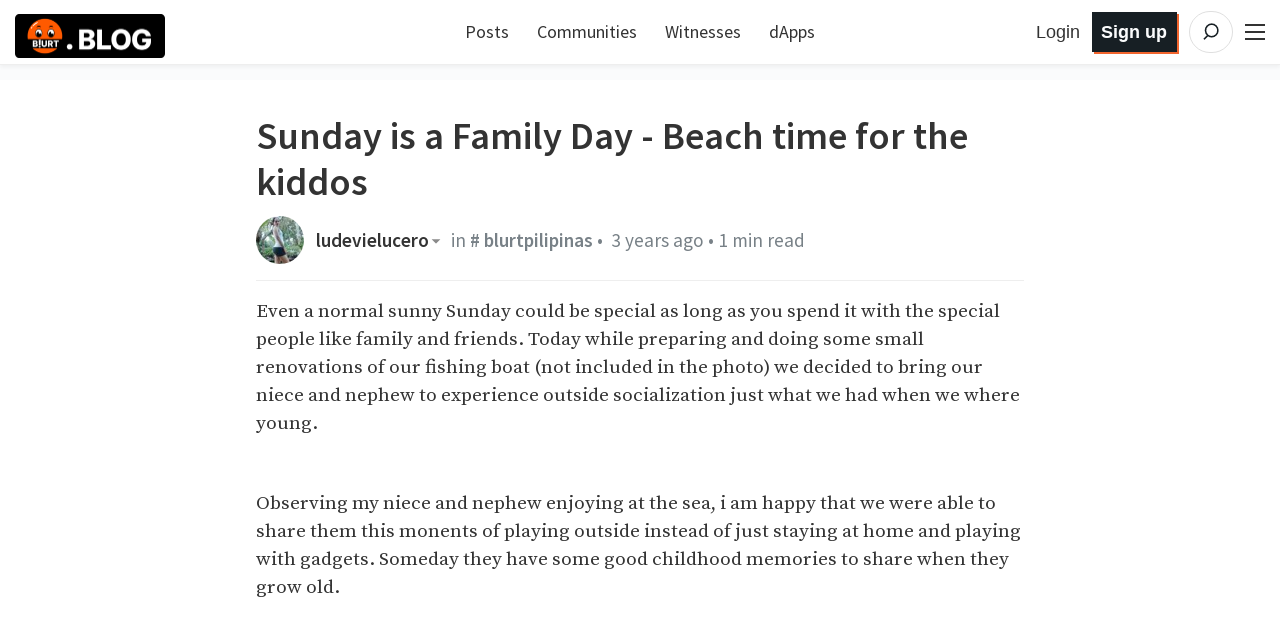

--- FILE ---
content_type: text/html; charset=utf-8
request_url: https://blurt.blog/blurtpilipinas/@ludevielucero/sunday-is-a-family-day-beach-time-for-the-kiddos
body_size: 89187
content:
<!DOCTYPE html><html lang="en" data-reactroot="" data-reactid="1" data-react-checksum="1413201116"><head data-reactid="2"><script async="" src="https://www.googletagmanager.com/gtag/js?id=G-63ZBEY1EVG" data-reactid="3" type="5ea1fb9a080e5d01a45bea47-text/javascript"></script><script content="window.dataLayer = window.dataLayer || []; function gtag(){dataLayer.push(arguments);} gtag(&#x27;js&#x27;, new Date()); gtag(&#x27;config&#x27;, &#x27;G-63ZBEY1EVG&#x27;);" data-reactid="4" type="5ea1fb9a080e5d01a45bea47-text/javascript"></script><meta charset="utf-8" data-reactid="5"/><meta name="viewport" content="width=device-width, initial-scale=1.0" data-reactid="6"/><link rel="canonical" href="https://blurt.blog/blurtpilipinas/@ludevielucero/sunday-is-a-family-day-beach-time-for-the-kiddos" data-reactid="7"/><meta name="description" content="Even a normal sunny Sunday could be special as long as you spend it with the special people like family and friends.  Today while preparing and doing some small renovations of our fishing boat (not… by ludevielucero" data-reactid="8"/><meta name="og:title" content="Sunday is a Family Day - Beach time for the kiddos — Blurt" data-reactid="9"/><meta name="og:type" content="article" data-reactid="10"/><meta name="og:url" content="https://blurt.blog/blurtpilipinas/@ludevielucero/sunday-is-a-family-day-beach-time-for-the-kiddos" data-reactid="11"/><meta name="og:image" content="https://img.blurt.world/blurtimage/ludevielucero/c10cfab6bce0a21e0fe53a0b0fc0fa12c0567c84.jpg" data-reactid="12"/><meta name="og:description" content="Even a normal sunny Sunday could be special as long as you spend it with the special people like family and friends.  Today while preparing and doing some small renovations of our fishing boat (not… by ludevielucero" data-reactid="13"/><meta name="og:site_name" content="Blurt" data-reactid="14"/><meta name="article:tag" content="blurtpilipinas" data-reactid="15"/><meta name="article:published_time" content="2023-03-12T15:06:45" data-reactid="16"/><meta name="twitter:card" content="summary_large_image" data-reactid="17"/><meta name="twitter:site" content="@blurt" data-reactid="18"/><meta name="twitter:title" content="Sunday is a Family Day - Beach time for the kiddos — Blurt" data-reactid="19"/><meta name="twitter:description" content="Even a normal sunny Sunday could be special as long as you spend it with the special people like family and friends.  Today while preparing and doing some small renovations of our fishing boat (not… by ludevielucero" data-reactid="20"/><meta name="twitter:image" content="https://img.blurt.world/blurtimage/ludevielucero/c10cfab6bce0a21e0fe53a0b0fc0fa12c0567c84.jpg" data-reactid="21"/><link rel="apple-touch-icon" sizes="180x180" href="/images/favicons/apple-touch-icon.png?v=4" data-reactid="22"/><link rel="icon" type="image/png" sizes="32x32" href="/images/favicons/favicon-32x32.png?v=4" data-reactid="23"/><link rel="icon" type="image/png" sizes="192x192" href="/images/favicons/android-chrome-192x192.png?v=4" data-reactid="24"/><link rel="icon" type="image/png" sizes="16x16" href="/images/favicons/favicon-16x16.png?v=4" data-reactid="25"/><link rel="manifest" href="/images/favicons/site.webmanifest?v=4" data-reactid="26"/><link rel="mask-icon" href="/images/favicons/safari-pinned-tab.svg?v=4" color="#da532c" data-reactid="27"/><link rel="shortcut icon" href="/images/favicons/favicon.ico?v=4" data-reactid="28"/><meta name="apple-mobile-web-app-title" content="Blurt Blog" data-reactid="29"/><meta name="application-name" content="Blurt Blog" data-reactid="30"/><meta name="msapplication-TileColor" content="#da532c" data-reactid="31"/><meta name="msapplication-TileImage" content="/images/favicons/mstile-144x144.png?v=4" data-reactid="32"/><meta name="msapplication-config" content="/images/favicons/browserconfig.xml?v=4" data-reactid="33"/><meta name="theme-color" content="#da532c" data-reactid="34"/><link href="https://fonts.googleapis.com/css?family=Source+Sans+Pro:300,400,600" rel="stylesheet" type="text/css" data-reactid="35"/><link href="https://fonts.googleapis.com/css?family=Source+Serif+Pro:400,600" rel="stylesheet" type="text/css" data-reactid="36"/><link href="/assets/app-70f4e2f4d29f22b16c46.css" rel="stylesheet" type="text/css" data-reactid="37"/><script data-reactid="38" type="5ea1fb9a080e5d01a45bea47-text/javascript">
                        window.twttr = (function(d, s, id) {
                            var js, fjs = d.getElementsByTagName(s)[0],
                            t = window.twttr || {};
                            if (d.getElementById(id)) return t;
                            js = d.createElement(s);
                            js.id = id;
                            js.src = "https://platform.twitter.com/widgets.js";
                            fjs.parentNode.insertBefore(js, fjs);

                            t._e = [];
                            t.ready = function(f) {
                            t._e.push(f);
                        };

                            return t;
                        }(document, "script", "twitter-wjs"));
                        </script><title data-reactid="39">Sunday is a Family Day - Beach time for the kiddos — Blurt</title></head><body data-reactid="40"><div id="content" data-reactid="41"><div data-iso-key="_0"><div class="App  theme-light withAnnouncement" data-reactroot="" data-reactid="1" data-react-checksum="-1605940040"><div class="SidePanel" data-reactid="2"><div class="right" data-reactid="3"><button class="close-button" type="button" data-reactid="4">×</button><ul class="vertical menu show-for-small-only" data-reactid="5"><li data-reactid="6"><a href="/login.html" data-reactid="7">Sign in</a></li><li data-reactid="8"><a href="https://signup.blurtwallet.com" target="_blank" rel="noopener noreferrer" data-reactid="9"><!-- react-text: 10 -->Sign up<!-- /react-text --><!-- react-text: 11 --> <!-- /react-text --><span class="Icon extlink" style="display:inline-block;width:1.12rem;height:1.12rem;" data-reactid="12"><svg version="1.1" id="Layer_1" xmlns="http://www.w3.org/2000/svg" xmlns:xlink="http://www.w3.org/1999/xlink" x="0px" y="0px" viewBox="0 0 512 512" xml:space="preserve"><g><path d="M352,377.9H102.4V198.2h57.5c0,0,14.1-19.7,42.7-38.2H83.2c-10.6,0-19.2,8.5-19.2,19.1v217.9c0,10.5,8.6,19.1,19.2,19.1 h288c10.6,0,19.2-8.5,19.2-19.1V288L352,319.4V377.9z M320,224v63.9l128-95.5L320,96v59.7C165.2,155.7,160,320,160,320 C203.8,248.5,236,224,320,224z"></path></g></svg></span></a></li><li class="last" data-reactid="13"><a href="/submit.html" data-reactid="14">Post</a></li></ul><ul class="vertical menu" data-reactid="15"><li data-reactid="16"><a href="https://blurtwallet.com/welcome" target="_blank" rel="noopener noreferrer" data-reactid="17"><!-- react-text: 18 -->Welcome<!-- /react-text --><!-- react-text: 19 --> <!-- /react-text --><span class="Icon extlink" style="display:inline-block;width:1.12rem;height:1.12rem;" data-reactid="20"><svg version="1.1" id="Layer_1" xmlns="http://www.w3.org/2000/svg" xmlns:xlink="http://www.w3.org/1999/xlink" x="0px" y="0px" viewBox="0 0 512 512" xml:space="preserve"><g><path d="M352,377.9H102.4V198.2h57.5c0,0,14.1-19.7,42.7-38.2H83.2c-10.6,0-19.2,8.5-19.2,19.1v217.9c0,10.5,8.6,19.1,19.2,19.1 h288c10.6,0,19.2-8.5,19.2-19.1V288L352,319.4V377.9z M320,224v63.9l128-95.5L320,96v59.7C165.2,155.7,160,320,160,320 C203.8,248.5,236,224,320,224z"></path></g></svg></span></a></li><li data-reactid="21"><a href="https://blurtwallet.com/faq.html" target="_blank" rel="noopener noreferrer" data-reactid="22"><!-- react-text: 23 -->FAQ<!-- /react-text --><!-- react-text: 24 --> <!-- /react-text --><span class="Icon extlink" style="display:inline-block;width:1.12rem;height:1.12rem;" data-reactid="25"><svg version="1.1" id="Layer_1" xmlns="http://www.w3.org/2000/svg" xmlns:xlink="http://www.w3.org/1999/xlink" x="0px" y="0px" viewBox="0 0 512 512" xml:space="preserve"><g><path d="M352,377.9H102.4V198.2h57.5c0,0,14.1-19.7,42.7-38.2H83.2c-10.6,0-19.2,8.5-19.2,19.1v217.9c0,10.5,8.6,19.1,19.2,19.1 h288c10.6,0,19.2-8.5,19.2-19.1V288L352,319.4V377.9z M320,224v63.9l128-95.5L320,96v59.7C165.2,155.7,160,320,160,320 C203.8,248.5,236,224,320,224z"></path></g></svg></span></a></li><li data-reactid="26"><a href="/" data-reactid="27">All Posts</a></li><li data-reactid="28"><a href="/tags" data-reactid="29">Trending Tags</a></li><li data-reactid="30"><a href="/communities" data-reactid="31">Explore Communities</a></li><li data-reactid="32"><a href="https://blurb.blurt.blog" target="_blank" rel="noopener noreferrer" data-reactid="33"><!-- react-text: 34 -->Blurb Microblog<!-- /react-text --><!-- react-text: 35 --> <!-- /react-text --><span class="Icon extlink" style="display:inline-block;width:1.12rem;height:1.12rem;" data-reactid="36"><svg version="1.1" id="Layer_1" xmlns="http://www.w3.org/2000/svg" xmlns:xlink="http://www.w3.org/1999/xlink" x="0px" y="0px" viewBox="0 0 512 512" xml:space="preserve"><g><path d="M352,377.9H102.4V198.2h57.5c0,0,14.1-19.7,42.7-38.2H83.2c-10.6,0-19.2,8.5-19.2,19.1v217.9c0,10.5,8.6,19.1,19.2,19.1 h288c10.6,0,19.2-8.5,19.2-19.1V288L352,319.4V377.9z M320,224v63.9l128-95.5L320,96v59.7C165.2,155.7,160,320,160,320 C203.8,248.5,236,224,320,224z"></path></g></svg></span></a></li><li data-reactid="37"><a href="https://comments.blurt.blog" target="_blank" rel="noopener noreferrer" data-reactid="38"><!-- react-text: 39 -->Blurt Comments<!-- /react-text --><!-- react-text: 40 --> <!-- /react-text --><span class="Icon extlink" style="display:inline-block;width:1.12rem;height:1.12rem;" data-reactid="41"><svg version="1.1" id="Layer_1" xmlns="http://www.w3.org/2000/svg" xmlns:xlink="http://www.w3.org/1999/xlink" x="0px" y="0px" viewBox="0 0 512 512" xml:space="preserve"><g><path d="M352,377.9H102.4V198.2h57.5c0,0,14.1-19.7,42.7-38.2H83.2c-10.6,0-19.2,8.5-19.2,19.1v217.9c0,10.5,8.6,19.1,19.2,19.1 h288c10.6,0,19.2-8.5,19.2-19.1V288L352,319.4V377.9z M320,224v63.9l128-95.5L320,96v59.7C165.2,155.7,160,320,160,320 C203.8,248.5,236,224,320,224z"></path></g></svg></span></a></li><li data-reactid="42"><a href="/dapps" data-reactid="43">dApps</a></li><li data-reactid="44"><a href="https://blurtwallet.com/change_password" target="_blank" rel="noopener noreferrer" data-reactid="45"><!-- react-text: 46 -->Change Account Password<!-- /react-text --><!-- react-text: 47 --> <!-- /react-text --><span class="Icon extlink" style="display:inline-block;width:1.12rem;height:1.12rem;" data-reactid="48"><svg version="1.1" id="Layer_1" xmlns="http://www.w3.org/2000/svg" xmlns:xlink="http://www.w3.org/1999/xlink" x="0px" y="0px" viewBox="0 0 512 512" xml:space="preserve"><g><path d="M352,377.9H102.4V198.2h57.5c0,0,14.1-19.7,42.7-38.2H83.2c-10.6,0-19.2,8.5-19.2,19.1v217.9c0,10.5,8.6,19.1,19.2,19.1 h288c10.6,0,19.2-8.5,19.2-19.1V288L352,319.4V377.9z M320,224v63.9l128-95.5L320,96v59.7C165.2,155.7,160,320,160,320 C203.8,248.5,236,224,320,224z"></path></g></svg></span></a></li><li data-reactid="49"><a href="https://recovery.blurtwallet.com" target="_blank" rel="noopener noreferrer" data-reactid="50"><!-- react-text: 51 -->Account Recovery Tools<!-- /react-text --><!-- react-text: 52 --> <!-- /react-text --><span class="Icon extlink" style="display:inline-block;width:1.12rem;height:1.12rem;" data-reactid="53"><svg version="1.1" id="Layer_1" xmlns="http://www.w3.org/2000/svg" xmlns:xlink="http://www.w3.org/1999/xlink" x="0px" y="0px" viewBox="0 0 512 512" xml:space="preserve"><g><path d="M352,377.9H102.4V198.2h57.5c0,0,14.1-19.7,42.7-38.2H83.2c-10.6,0-19.2,8.5-19.2,19.1v217.9c0,10.5,8.6,19.1,19.2,19.1 h288c10.6,0,19.2-8.5,19.2-19.1V288L352,319.4V377.9z M320,224v63.9l128-95.5L320,96v59.7C165.2,155.7,160,320,160,320 C203.8,248.5,236,224,320,224z"></path></g></svg></span></a></li><li data-reactid="54"><a href="https://blurtwallet.com/~witnesses" target="_blank" rel="noopener noreferrer" data-reactid="55"><!-- react-text: 56 -->Vote for Witnesses<!-- /react-text --><!-- react-text: 57 --> <!-- /react-text --><span class="Icon extlink" style="display:inline-block;width:1.12rem;height:1.12rem;" data-reactid="58"><svg version="1.1" id="Layer_1" xmlns="http://www.w3.org/2000/svg" xmlns:xlink="http://www.w3.org/1999/xlink" x="0px" y="0px" viewBox="0 0 512 512" xml:space="preserve"><g><path d="M352,377.9H102.4V198.2h57.5c0,0,14.1-19.7,42.7-38.2H83.2c-10.6,0-19.2,8.5-19.2,19.1v217.9c0,10.5,8.6,19.1,19.2,19.1 h288c10.6,0,19.2-8.5,19.2-19.1V288L352,319.4V377.9z M320,224v63.9l128-95.5L320,96v59.7C165.2,155.7,160,320,160,320 C203.8,248.5,236,224,320,224z"></path></g></svg></span></a></li><li class="last" data-reactid="59"><a href="https://blurtwallet.com/proposals" target="_blank" rel="noopener noreferrer" data-reactid="60"><!-- react-text: 61 -->Vote for Proposals<!-- /react-text --><!-- react-text: 62 --> <!-- /react-text --><span class="Icon extlink" style="display:inline-block;width:1.12rem;height:1.12rem;" data-reactid="63"><svg version="1.1" id="Layer_1" xmlns="http://www.w3.org/2000/svg" xmlns:xlink="http://www.w3.org/1999/xlink" x="0px" y="0px" viewBox="0 0 512 512" xml:space="preserve"><g><path d="M352,377.9H102.4V198.2h57.5c0,0,14.1-19.7,42.7-38.2H83.2c-10.6,0-19.2,8.5-19.2,19.1v217.9c0,10.5,8.6,19.1,19.2,19.1 h288c10.6,0,19.2-8.5,19.2-19.1V288L352,319.4V377.9z M320,224v63.9l128-95.5L320,96v59.7C165.2,155.7,160,320,160,320 C203.8,248.5,236,224,320,224z"></path></g></svg></span></a></li></ul><ul class="vertical menu" data-reactid="64"><li data-reactid="65"><a href="https://gitlab.com/blurt/blurt/" target="_blank" rel="noopener noreferrer" data-reactid="66"><!-- react-text: 67 -->GitLab<!-- /react-text --><!-- react-text: 68 --> <!-- /react-text --><span class="Icon extlink" style="display:inline-block;width:1.12rem;height:1.12rem;" data-reactid="69"><svg version="1.1" id="Layer_1" xmlns="http://www.w3.org/2000/svg" xmlns:xlink="http://www.w3.org/1999/xlink" x="0px" y="0px" viewBox="0 0 512 512" xml:space="preserve"><g><path d="M352,377.9H102.4V198.2h57.5c0,0,14.1-19.7,42.7-38.2H83.2c-10.6,0-19.2,8.5-19.2,19.1v217.9c0,10.5,8.6,19.1,19.2,19.1 h288c10.6,0,19.2-8.5,19.2-19.1V288L352,319.4V377.9z M320,224v63.9l128-95.5L320,96v59.7C165.2,155.7,160,320,160,320 C203.8,248.5,236,224,320,224z"></path></g></svg></span></a></li><li class="last" data-reactid="70"><a href="https://discord.blurt.world/" target="_blank" rel="noopener noreferrer" data-reactid="71"><!-- react-text: 72 -->Blurt Discord Server<!-- /react-text --><!-- react-text: 73 --> <!-- /react-text --><span class="Icon extlink" style="display:inline-block;width:1.12rem;height:1.12rem;" data-reactid="74"><svg version="1.1" id="Layer_1" xmlns="http://www.w3.org/2000/svg" xmlns:xlink="http://www.w3.org/1999/xlink" x="0px" y="0px" viewBox="0 0 512 512" xml:space="preserve"><g><path d="M352,377.9H102.4V198.2h57.5c0,0,14.1-19.7,42.7-38.2H83.2c-10.6,0-19.2,8.5-19.2,19.1v217.9c0,10.5,8.6,19.1,19.2,19.1 h288c10.6,0,19.2-8.5,19.2-19.1V288L352,319.4V377.9z M320,224v63.9l128-95.5L320,96v59.7C165.2,155.7,160,320,160,320 C203.8,248.5,236,224,320,224z"></path></g></svg></span></a></li></ul><ul class="vertical menu" data-reactid="75"><li data-reactid="76"><a class="menu-section" data-reactid="77">Block Explorers</a></li><li data-reactid="78"><a href="https://blocks.blurtwallet.com" target="_blank" rel="noopener noreferrer" data-reactid="79"><!-- react-text: 80 -->Blurt Explorer<!-- /react-text --><!-- react-text: 81 --> <!-- /react-text --><span class="Icon extlink" style="display:inline-block;width:1.12rem;height:1.12rem;" data-reactid="82"><svg version="1.1" id="Layer_1" xmlns="http://www.w3.org/2000/svg" xmlns:xlink="http://www.w3.org/1999/xlink" x="0px" y="0px" viewBox="0 0 512 512" xml:space="preserve"><g><path d="M352,377.9H102.4V198.2h57.5c0,0,14.1-19.7,42.7-38.2H83.2c-10.6,0-19.2,8.5-19.2,19.1v217.9c0,10.5,8.6,19.1,19.2,19.1 h288c10.6,0,19.2-8.5,19.2-19.1V288L352,319.4V377.9z M320,224v63.9l128-95.5L320,96v59.7C165.2,155.7,160,320,160,320 C203.8,248.5,236,224,320,224z"></path></g></svg></span></a></li><li class="last" data-reactid="83"><a href="https://ecosynthesizer.com/blurt/" target="_blank" rel="noopener noreferrer" data-reactid="84"><!-- react-text: 85 -->Ecosynthesizer<!-- /react-text --><!-- react-text: 86 --> <!-- /react-text --><span class="Icon extlink" style="display:inline-block;width:1.12rem;height:1.12rem;" data-reactid="87"><svg version="1.1" id="Layer_1" xmlns="http://www.w3.org/2000/svg" xmlns:xlink="http://www.w3.org/1999/xlink" x="0px" y="0px" viewBox="0 0 512 512" xml:space="preserve"><g><path d="M352,377.9H102.4V198.2h57.5c0,0,14.1-19.7,42.7-38.2H83.2c-10.6,0-19.2,8.5-19.2,19.1v217.9c0,10.5,8.6,19.1,19.2,19.1 h288c10.6,0,19.2-8.5,19.2-19.1V288L352,319.4V377.9z M320,224v63.9l128-95.5L320,96v59.7C165.2,155.7,160,320,160,320 C203.8,248.5,236,224,320,224z"></path></g></svg></span></a></li></ul><ul class="vertical menu" data-reactid="88"><li data-reactid="89"><a class="menu-section" data-reactid="90">Third-party exchanges:</a></li><li data-reactid="91"><a href="https://hive-engine.com/?p=market&amp;t=SWAP.BLURT" target="_blank" rel="noopener noreferrer" data-reactid="92"><!-- react-text: 93 -->Hive Engine<!-- /react-text --><!-- react-text: 94 --> <!-- /react-text --><span class="Icon extlink" style="display:inline-block;width:1.12rem;height:1.12rem;" data-reactid="95"><svg version="1.1" id="Layer_1" xmlns="http://www.w3.org/2000/svg" xmlns:xlink="http://www.w3.org/1999/xlink" x="0px" y="0px" viewBox="0 0 512 512" xml:space="preserve"><g><path d="M352,377.9H102.4V198.2h57.5c0,0,14.1-19.7,42.7-38.2H83.2c-10.6,0-19.2,8.5-19.2,19.1v217.9c0,10.5,8.6,19.1,19.2,19.1 h288c10.6,0,19.2-8.5,19.2-19.1V288L352,319.4V377.9z M320,224v63.9l128-95.5L320,96v59.7C165.2,155.7,160,320,160,320 C203.8,248.5,236,224,320,224z"></path></g></svg></span></a></li><li data-reactid="96"><a href="https://tribaldex.com/trade/SWAP.BLURT" target="_blank" rel="noopener noreferrer" data-reactid="97"><!-- react-text: 98 -->Tribaldex<!-- /react-text --><!-- react-text: 99 --> <!-- /react-text --><span class="Icon extlink" style="display:inline-block;width:1.12rem;height:1.12rem;" data-reactid="100"><svg version="1.1" id="Layer_1" xmlns="http://www.w3.org/2000/svg" xmlns:xlink="http://www.w3.org/1999/xlink" x="0px" y="0px" viewBox="0 0 512 512" xml:space="preserve"><g><path d="M352,377.9H102.4V198.2h57.5c0,0,14.1-19.7,42.7-38.2H83.2c-10.6,0-19.2,8.5-19.2,19.1v217.9c0,10.5,8.6,19.1,19.2,19.1 h288c10.6,0,19.2-8.5,19.2-19.1V288L352,319.4V377.9z M320,224v63.9l128-95.5L320,96v59.7C165.2,155.7,160,320,160,320 C203.8,248.5,236,224,320,224z"></path></g></svg></span></a></li><li class="last" data-reactid="101"><a href="https://beeswap.dcity.io/swap?input=SWAP.HIVE&amp;output=SWAP.BLURT" target="_blank" rel="noopener noreferrer" data-reactid="102"><!-- react-text: 103 -->BeeSwap<!-- /react-text --><!-- react-text: 104 --> <!-- /react-text --><span class="Icon extlink" style="display:inline-block;width:1.12rem;height:1.12rem;" data-reactid="105"><svg version="1.1" id="Layer_1" xmlns="http://www.w3.org/2000/svg" xmlns:xlink="http://www.w3.org/1999/xlink" x="0px" y="0px" viewBox="0 0 512 512" xml:space="preserve"><g><path d="M352,377.9H102.4V198.2h57.5c0,0,14.1-19.7,42.7-38.2H83.2c-10.6,0-19.2,8.5-19.2,19.1v217.9c0,10.5,8.6,19.1,19.2,19.1 h288c10.6,0,19.2-8.5,19.2-19.1V288L352,319.4V377.9z M320,224v63.9l128-95.5L320,96v59.7C165.2,155.7,160,320,160,320 C203.8,248.5,236,224,320,224z"></path></g></svg></span></a></li></ul><ul class="vertical menu" data-reactid="106"><li data-reactid="107"><a class="menu-section" data-reactid="108">Blurt Swag:</a></li><li data-reactid="109"><a href="https://www.redbubble.com/shop/ap/51822392" target="_blank" rel="noopener noreferrer" data-reactid="110"><!-- react-text: 111 -->Logo Merch<!-- /react-text --><!-- react-text: 112 --> <!-- /react-text --><span class="Icon extlink" style="display:inline-block;width:1.12rem;height:1.12rem;" data-reactid="113"><svg version="1.1" id="Layer_1" xmlns="http://www.w3.org/2000/svg" xmlns:xlink="http://www.w3.org/1999/xlink" x="0px" y="0px" viewBox="0 0 512 512" xml:space="preserve"><g><path d="M352,377.9H102.4V198.2h57.5c0,0,14.1-19.7,42.7-38.2H83.2c-10.6,0-19.2,8.5-19.2,19.1v217.9c0,10.5,8.6,19.1,19.2,19.1 h288c10.6,0,19.2-8.5,19.2-19.1V288L352,319.4V377.9z M320,224v63.9l128-95.5L320,96v59.7C165.2,155.7,160,320,160,320 C203.8,248.5,236,224,320,224z"></path></g></svg></span></a></li><li class="last" data-reactid="114"><a href="https://www.redbubble.com/shop/ap/51897803" target="_blank" rel="noopener noreferrer" data-reactid="115"><!-- react-text: 116 -->Text Merch<!-- /react-text --><!-- react-text: 117 --> <!-- /react-text --><span class="Icon extlink" style="display:inline-block;width:1.12rem;height:1.12rem;" data-reactid="118"><svg version="1.1" id="Layer_1" xmlns="http://www.w3.org/2000/svg" xmlns:xlink="http://www.w3.org/1999/xlink" x="0px" y="0px" viewBox="0 0 512 512" xml:space="preserve"><g><path d="M352,377.9H102.4V198.2h57.5c0,0,14.1-19.7,42.7-38.2H83.2c-10.6,0-19.2,8.5-19.2,19.1v217.9c0,10.5,8.6,19.1,19.2,19.1 h288c10.6,0,19.2-8.5,19.2-19.1V288L352,319.4V377.9z M320,224v63.9l128-95.5L320,96v59.7C165.2,155.7,160,320,160,320 C203.8,248.5,236,224,320,224z"></path></g></svg></span></a></li></ul><ul class="vertical menu" data-reactid="119"></ul><ul class="vertical menu" data-reactid="120"><li data-reactid="121"><a href="/privacy.html" data-reactid="122">Privacy Policy</a></li><li class="last" data-reactid="123"><a href="/tos.html" data-reactid="124">Terms of Service</a></li></ul></div></div><div class="headroom-wrapper" data-reactid="125"><div style="position:relative;top:0;left:0;right:0;z-index:1;-webkit-transform:translate3D(0, 0, 0);-ms-transform:translate3D(0, 0, 0);transform:translate3D(0, 0, 0);" class="headroom headroom--unfixed" data-reactid="126"><header class="Header" data-reactid="127"><nav class="row Header__nav" data-reactid="128"><div class="small-5 large-4 columns Header__logotype" data-reactid="129"><a href="/" data-reactid="130"><span class="logo" data-reactid="131"><img alt="Logo" src="/images/blurt-logo-2025062801.png" width="150" height="40" data-reactid="132"/></span></a></div><div class="large-4 columns show-for-large large-centered Header__sort" data-reactid="133"><ul class="nav__block-list" data-reactid="134"><li class="nav__block-list-item" data-reactid="135"><a href="/" data-reactid="136">Posts</a></li><li class="nav__block-list-item" data-reactid="137"><a href="/communities" data-reactid="138">Communities</a></li><li class="nav__block-list-item" data-reactid="139"><a target="_blank" rel="noopener noreferrer" href="undefined/~witnesses" data-reactid="140">Witnesses</a></li><li class="nav__block-list-item" data-reactid="141"><a href="/dapps" data-reactid="142">dApps</a></li></ul></div><div class="small-7 large-4 columns Header__buttons" data-reactid="143"><span class="Header__user-signup show-for-medium" data-reactid="144"><a class="Header__login-link" href="/login.html" data-reactid="145">Login</a><a class="Header__signup-link" href="https://signup.blurtwallet.com" data-reactid="146">Sign up</a></span><span class="Header__search--desktop" data-reactid="147"><span data-reactid="148"><form class="search-input" action="/static/search.html" method="GET" data-reactid="149"><svg class="search-input__icon" width="42" height="42" viewBox="0 0 32 32" version="1.1" xmlns="http://www.w3.org/2000/svg" data-reactid="150"><g data-reactid="151"><path class="search-input__path" d="M14.3681591,18.5706017 L11.3928571,21.6 L14.3681591,18.5706017 C13.273867,17.6916019 12.5714286,16.3293241 12.5714286,14.8 C12.5714286,12.1490332 14.6820862,10 17.2857143,10 C19.8893424,10 22,12.1490332 22,14.8 C22,17.4509668 19.8893424,19.6 17.2857143,19.6 C16.1841009,19.6 15.1707389,19.215281 14.3681591,18.5706017 Z" id="icon-svg" data-reactid="152"></path></g></svg><input type="search" name="q" class="search-input__inner" placeholder="Search" data-reactid="153"/><button class="input-group-button" href="/static/search.html" type="submit" title="Search" data-reactid="154"></button></form></span></span><span class="Header__search" data-reactid="155"><a href="/static/search.html" data-reactid="156"><svg class="icon-button__svg icon-button__svg--transparent icon-button__svg--medium" viewBox="0 0 32 32" version="1.1" xmlns="http://www.w3.org/2000/svg" data-reactid="157"><g data-reactid="158"><circle class="icon-button icon-button__border icon-button__border--transparent" cx="16" cy="16" r="15" data-reactid="159"></circle><path class="icon-button icon-button__magnifyingGlass icon-button--transparent" d="M14.3681591,18.5706017 L11.3928571,21.6 L14.3681591,18.5706017 C13.273867,17.6916019 12.5714286,16.3293241 12.5714286,14.8 C12.5714286,12.1490332 14.6820862,10 17.2857143,10 C19.8893424,10 22,12.1490332 22,14.8 C22,17.4509668 19.8893424,19.6 17.2857143,19.6 C16.1841009,19.6 15.1707389,19.215281 14.3681591,18.5706017 Z" id="icon-svg" data-reactid="160"></path></g></svg></a></span><span class="toggle-menu Header__hamburger" data-reactid="161"><span class="hamburger" data-reactid="162"></span></span></div></nav></header></div></div><div class="App__content" data-reactid="163"><div class="Post" data-reactid="164"><div class="row" data-reactid="165"><div class="column" data-reactid="166"></div></div></div></div><div data-reactid="167"><span data-reactid="168"></span></div><div data-reactid="169"><!-- react-text: 170 --><!-- /react-text --><div class="notification-list" data-reactid="171"></div></div></div></div>
<script type="application/json" data-iso-key="_0">{"community":{},"global":{"phishy_domains":["peypaisecurity.com","kinrnightx.monster","jarolovexr.click"],"topics":[["blurt-1787181","Ecoer"],["blurt-192372","Curators Community"],["blurt-188398","Blurt Space"],["blurt-176888","Blurt Pakistan"],["blurt-1845409","Blurt LifeStyle"],["blurt-141776","Blurt Open Circle ⭕"],["blurt-168492","Twiggy"],["blurt-177869","Photography Lovers"],["blurt-155864","BLURT NIGERIA"],["blurt-174155","Blurt Investing Comm"],["blurt-195646","Bilpcoin"],["blurt-148101","Stars"]],"discussion_idx":{},"accounts":{},"community":{},"profiles":{"ludevielucero":{"id":741595,"name":"ludevielucero","created":"1970-01-01T00:00:00","active":"2026-01-17T06:04:12","post_count":1119,"blacklists":[],"stats":{"bp":283097,"rank":124,"following":109,"followers":113,"referrer":null},"metadata":{"profile":{"name":"ludevie","about":"","website":"","location":"poro camotes philippines","cover_image":"https://img.blurt.world/blurtimage/blurtpilipinas/1a9a74c31863b46b5bdcc0d6c2366c57554c2ad3.jpg","profile_image":"https://img.blurt.world/blurtimage/ludevielucero/4b97fdcbc0a2e1cbc8cdc994424a2561ab5e6cbf.jpg"}}}},"pathname":"/blurtpilipinas/@ludevielucero/sunday-is-a-family-day-beach-time-for-the-kiddos","props":{"available_account_subsidies":157691079,"vesting_reward_percent":1500,"next_maintenance_time":"2026-01-18T09:20:45","reverse_auction_seconds":300,"total_reward_fund_blurt":"0.000 BLURT","total_reward_shares2":"0","pending_rewarded_vesting_shares":"1587118.959551 VESTS","head_block_id":"0363fe63e958186b3b7a8556bb425c6eca6c9c96","time":"2026-01-18T09:15:30","recent_slots_filled":"253882547105477763517251414076589801471","participation_count":115,"vote_power_reserve_rate":10,"maximum_block_size":65536,"current_witness":"freakeao","sps_fund_percent":1000,"bandwidth_kbytes_fee":0.2,"current_supply":"601790057.458 BLURT","price_per_blurt":"0.00158082","pending_rewarded_vesting_blurt":"1742703.456 BLURT","operation_flat_fee":0.05,"delegation_return_period":432000,"current_aslot":58302310,"sps_interval_ledger":"418.704 BLURT","head_block_number":56884835,"total_vesting_fund_blurt":"367300178.509 BLURT","content_reward_percent":6500,"last_irreversible_block_num":56884816,"total_vesting_shares":"323702409.611532 VESTS","last_budget_time":"2026-01-18T08:20:45"},"blurt_config":{"BLURT_MAX_BLOCK_SIZE":393216000,"BLURT_INFLATION_NARROWING_PERIOD":250000,"BLURT_INFLATION_RATE_STOP_PERCENT":95,"BLURT_BLOCKCHAIN_PRECISION_DIGITS":3,"BLURT_VOTE_DUST_THRESHOLD":50000000,"BLURT_MAX_CASHOUT_WINDOW_SECONDS":1209600,"BLURT_REVERSE_AUCTION_WINDOW_SECONDS_HF21":300,"BLURT_RD_MAX_DECAY_BITS":32,"BLURT_COMMENT_TITLE_LIMIT":256,"BLURT_POST_REWARD_FUND_NAME":"post","BLURT_MIN_REPLY_INTERVAL_HF20":3000000,"BLURT_REWARD_CONSTANT":"2000000000000","BLURT_ACTIVE_CHALLENGE_FEE":{"amount":"2000","precision":3,"nai":"@@000000021"},"BLURT_MIN_ROOT_COMMENT_INTERVAL":300000000,"BLURT_TREASURY_ACCOUNT":"blurt.dao","BLURT_MAX_URL_LENGTH":127,"BLURT_OWNER_UPDATE_LIMIT":3600000000,"BLURT_CUSTOM_OP_ID_MAX_LENGTH":32,"BLURT_RD_MAX_DECAY":4294967295,"BLURT_DEFAULT_ACCOUNT_SUBSIDY_DECAY":347321,"BLURT_MAX_ACCOUNT_WITNESS_VOTES":30,"BLURT_OWNER_CHALLENGE_COOLDOWN":"86400000000","BLURT_BLOCKCHAIN_PRECISION":1000,"BLURT_1_PERCENT":100,"BLURT_MAX_ACCOUNT_CREATION_FEE":1000000000,"BLURT_MIN_PAYOUT":{"amount":"20","precision":3,"nai":"@@000000021"},"BLURT_100_PERCENT":10000,"IS_TEST_NET":false,"BLURT_SOFT_MAX_COMMENT_DEPTH":255,"BLURT_PROPOSAL_MAX_IDS_NUMBER":5,"BLURT_APR_PERCENT_SHIFT_PER_BLOCK":87,"BLURT_MAX_UNDO_HISTORY":10000,"BLURT_VIRTUAL_SCHEDULE_LAP_LENGTH2":"340282366920938463463374607431768211455","BLURT_DECAY_BACKSTOP_PERCENT":9000,"BLURT_BLOCKS_PER_YEAR":10512000,"BLURT_ACCOUNT_SUBSIDY_PRECISION":10000,"BLURT_CASHOUT_WINDOW_SECONDS":604800,"BLURT_APR_PERCENT_SHIFT_PER_ROUND":83,"BLURT_NULL_ACCOUNT":"null","BLURT_HARDFORK_REQUIRED_WITNESSES":17,"BLURT_RECENT_RSHARES_DECAY_TIME_HF19":"1296000000000","BLURT_MAX_PROXY_RECURSION_DEPTH":4,"BLURT_PROPOSAL_MAINTENANCE_PERIOD":3600,"BLURT_INIT_MINER_NAME":"initblurt","BLURT_PROPOSAL_MAX_END_DATE":63072000,"BLURT_UPVOTE_LOCKOUT_HF17":"43200000000","BLURT_MIN_ACCOUNT_NAME_LENGTH":3,"BLURT_MAX_WITNESS_URL_LENGTH":2048,"BLURT_BLOCK_INTERVAL":3,"BLURT_SYMBOL":{"nai":"@@000000021","decimals":3},"BLURT_SAVINGS_WITHDRAW_TIME":"259200000000","BLURT_HF21_CONVERGENT_LINEAR_RECENT_CLAIMS":"305178654659033363","BLURT_MIN_TRANSACTION_EXPIRATION_LIMIT":15,"BLURT_CHAIN_ID":"cd8d90f29ae273abec3eaa7731e25934c63eb654d55080caff2ebb7f5df6381f","BLURT_APR_PERCENT_SHIFT_PER_HOUR":77,"BLURT_OWNER_CHALLENGE_FEE":{"amount":"30000","precision":3,"nai":"@@000000021"},"BLURT_INIT_SUPPLY":"388031775139","BLURT_MIN_VOTE_INTERVAL_SEC":3,"BLURT_RD_MIN_BUDGET":1,"BLURT_MAX_ASSET_WHITELIST_AUTHORITIES":10,"BLURT_BLOCKS_PER_HOUR":1200,"BLURT_RD_MAX_BUDGET_1":"17179869183","BLURT_INIT_POST_REWARD_BALANCE":923210316,"BLURT_ACTIVE_CHALLENGE_COOLDOWN":"86400000000","BLURT_MAX_VOTED_WITNESSES_HF17":20,"BLURT_SAVINGS_WITHDRAW_REQUEST_LIMIT":100,"BLURT_MAX_PERMLINK_LENGTH":256,"BLURT_MIN_BLOCK_SIZE_LIMIT":65536,"BLURT_RD_MAX_BUDGET_2":268435455,"BLURT_RD_DECAY_DENOM_SHIFT":36,"BLURT_CONTENT_REWARD_PERCENT_HF21":6500,"BLURT_PROPOSAL_SUBJECT_MAX_LENGTH":80,"BLURT_BENEFICIARY_LIMIT":128,"BLURT_MAX_TRANSACTION_SIZE":65536,"BLURT_ADDRESS_PREFIX":"BLT","BLURT_RD_MAX_BUDGET_3":2147483647,"BLURT_VESTING_WITHDRAW_INTERVALS_HF5":4,"BLURT_DELEGATION_RETURN_PERIOD_HF20":432000,"BLURT_INFLATION_RATE_START_PERCENT":978,"BLURT_SOFT_MAX_BLOCK_SIZE":2097152,"BLURT_SECONDS_PER_YEAR":31536000,"BLURT_MAX_SIG_CHECK_DEPTH":2,"BLURT_BANDWIDTH_AVERAGE_WINDOW_SECONDS":604800,"BLURT_OWNER_AUTH_RECOVERY_PERIOD":"2592000000000","BLURT_MIN_BLOCK_SIZE":115,"BLURT_MAX_WITHDRAW_ROUTES":10,"BLURT_PROPOSAL_EXPIRATION_UNFUNDED":15552000,"BLURT_RD_MIN_DECAY":64,"BLURT_BLOCKS_PER_DAY":28800,"BLURT_RD_MIN_DECAY_BITS":6,"BLURT_RD_MAX_POOL_BITS":64,"BLURT_MIN_CONTENT_REWARD":{"amount":"1000","precision":3,"nai":"@@000000021"},"BLURT_WITNESS_SUBSIDY_DECAY_PERCENT":210000,"VESTS_SYMBOL":{"nai":"@@000000037","decimals":6},"BLURT_BLOCK_GENERATION_POSTPONED_TX_LIMIT":5,"BLURT_CUSTOM_OP_DATA_MAX_LENGTH":8192,"BLURT_TEMP_ACCOUNT":"temp","BLURT_MAX_SATOSHIS":"4611686018427387903","BLURT_MAX_TIME_UNTIL_EXPIRATION":3600,"BLURT_GENESIS_TIME":"2020-07-04T00:00:00","BLURT_PROPOSAL_FUND_PERCENT_HF21":1000,"BLURT_MAX_COMMENT_DEPTH":65535,"BLURT_MIN_ACCOUNT_CREATION_FEE":1,"BLURT_WITNESS_SUBSIDY_BUDGET_PERCENT":12500,"BLURT_INIT_PUBLIC_KEY_STR":"BLT5QRsKZp7TFNQdTj7VbpGHWxNL3Eq4zmfER4vJPBpK5VMbrprn8","BLURT_VESTING_WITHDRAW_INTERVALS":13,"BLURT_MAX_SIG_CHECK_ACCOUNTS":125,"BLURT_APR_PERCENT_MULTIPLY_PER_BLOCK":"102035135585887","BLURT_MIN_UNDO_HISTORY":10,"BLURT_MAX_INSTANCE_ID":"281474976710655","BLURT_VESTING_FUND_PERCENT_HF16":1500,"BLURT_MAX_MEMO_SIZE":2048,"BLURT_APR_PERCENT_MULTIPLY_PER_HOUR":"119577151364285","BLURT_PENDING_TRANSACTION_EXECUTION_LIMIT":200000,"BLURT_APR_PERCENT_MULTIPLY_PER_ROUND":"133921203762304","BLURT_MAX_WITNESSES":21,"BLURT_MINER_ACCOUNT":"miners","BLURT_DEFAULT_ACCOUNT_SUBSIDY_BUDGET":797,"BLURT_VESTING_WITHDRAW_INTERVAL_SECONDS":604800,"BLURT_PROXY_TO_SELF_ACCOUNT":"","BLURT_ACCOUNT_RECOVERY_REQUEST_EXPIRATION_PERIOD":"86400000000","BLURT_MIN_COMMENT_EDIT_INTERVAL":3000000,"BLURT_MAX_VOTE_CHANGES":5,"BLURT_RD_MAX_BUDGET":268435455,"BLURT_MAX_ACCOUNT_NAME_LENGTH":16,"BLURT_UPVOTE_LOCKOUT_SECONDS":43200,"BLURT_REDUCED_VOTE_POWER_RATE":10,"BLURT_MAX_SHARE_SUPPLY":"1000000000000000","BLURT_TREASURY_FEE":10000,"BLURT_MIN_PERMLINK_LENGTH":0,"BLURT_IRREVERSIBLE_THRESHOLD":7500,"BLURT_VOTING_MANA_REGENERATION_SECONDS":432000,"BLURT_MIN_TRANSACTION_SIZE_LIMIT":1024,"BLURT_MIN_CURATE_REWARD":{"amount":"1000","precision":3,"nai":"@@000000021"},"BLURT_MIN_PRODUCER_REWARD":{"amount":"1000","precision":3,"nai":"@@000000021"},"BLURT_PROPOSAL_MAINTENANCE_CLEANUP":86400,"BLURT_MAX_RUNNER_WITNESSES_HF17":1,"BLURT_ROOT_POST_PARENT":"","BLURT_BANDWIDTH_PRECISION":1000000,"BLURT_BLOCKCHAIN_HARDFORK_VERSION":"0.8.0","BLURT_MAX_AUTHORITY_MEMBERSHIP":40,"BLURT_BLOCKCHAIN_VERSION":"0.8.3"},"reward_fund":{"percent_content_rewards":10000,"curation_reward_curve":"convergent_square_root","content_constant":"200000000000","name":"post","reward_balance":"1903446.725 BLURT","last_update":"2026-01-18T09:15:30","author_reward_curve":"convergent_linear","percent_curation_rewards":5000,"id":0,"recent_claims":"321789941591134"},"tag_idx":{"trending":[]},"tags":[],"content":{"ludevielucero/sunday-is-a-family-day-beach-time-for-the-kiddos":{"pending_payout_value":"0.000 BLURT","curator_payout_value":"25.096 BLURT","body":"Even a normal sunny Sunday could be special as long as you spend it with the special people like family and friends.  Today while preparing and doing some small renovations of our fishing boat (not included in the photo) we decided to bring our niece and nephew to experience outside socialization just what we had when we where young.\n\n![IMG_20230312_150332.jpg](https://img.blurt.world/blurtimage/ludevielucero/c10cfab6bce0a21e0fe53a0b0fc0fa12c0567c84.jpg)\nObserving my niece and nephew enjoying at the sea, i am happy that we were able to share them this monents of playing outside instead of just staying at home and playing with gadgets. Someday they have some good childhood memories to share when they grow old.\n\n![IMG_20230312_132111.jpg](https://img.blurt.world/blurtimage/ludevielucero/1d52467a4c24d37d17073677c2622fd5d976cb6d.jpg)\n\n\n![IMG_20230312_143200.jpg](https://img.blurt.world/blurtimage/ludevielucero/121ac5e3332d8fa2992f0dc7986de6581ef1e3ff.jpg)\n\n\n![IMG_20230312_125330.jpg](https://img.blurt.world/blurtimage/ludevielucero/0262c79b8ddbcab78296698fd579c53e57ae5f4a.jpg)\nA photo of our fishermen resting after whole day of labor preparing the boat for the next fishing season.\n\n![IMG_20230312_125540.jpg](https://img.blurt.world/blurtimage/ludevielucero/8fafb9814b803aea093eae94f6a0932a6c416377.jpg)\n\nAs the property owner of the boat i always make sure i am with them for what ever financial needs needed to repair i am always aware and could easily take care of all their suggestions and request...\n\n&lt;center&gt;  **\"Every individual is an integral part of your company take good care of them and your business is in good hands\"** &lt;/center&gt;\n&lt;center&gt;@ludevielucero&lt;/center&gt; &lt;br /&gt; &lt;hr /&gt; &lt;center&gt;&lt;sub&gt;Posted from &lt;a href=\"https://blurtlatam.intinte.org/@ludevielucero\"&gt;https://blurtlatam.intinte.org&lt;/a&gt;&lt;/sub&gt;&lt;/center&gt;","max_accepted_payout":"1000000.000 BLURT","beneficiaries":[],"depth":0,"promoted":"0.000 BLURT","net_rshares":18631566480,"json_metadata":{"tags":["blurtpilipinas","r2cornell","blurtlatam","blurttribe","blurtbooster","instablurt","blurt"],"users":["ludevielucero"],"image":["https://img.blurt.world/blurtimage/ludevielucero/c10cfab6bce0a21e0fe53a0b0fc0fa12c0567c84.jpg","https://img.blurt.world/blurtimage/ludevielucero/1d52467a4c24d37d17073677c2622fd5d976cb6d.jpg","https://img.blurt.world/blurtimage/ludevielucero/121ac5e3332d8fa2992f0dc7986de6581ef1e3ff.jpg","https://img.blurt.world/blurtimage/ludevielucero/0262c79b8ddbcab78296698fd579c53e57ae5f4a.jpg","https://img.blurt.world/blurtimage/ludevielucero/8fafb9814b803aea093eae94f6a0932a6c416377.jpg"],"links":["https://blurtlatam.intinte.org/@ludevielucero"],"app":"blurtlatam/0.1","format":"markdown","description":"family day"},"payout":50.196,"replies":["dsc-r2cornell/rril31"],"created":"2023-03-12T15:06:45","permlink":"sunday-is-a-family-day-beach-time-for-the-kiddos","author":"ludevielucero","payout_at":"2023-03-19T15:06:45","author_payout_value":"25.100 BLURT","is_paidout":true,"url":"/blurtpilipinas/@ludevielucero/sunday-is-a-family-day-beach-time-for-the-kiddos","active_votes":[{"voter":"dsc-r2cornell","rshares":"10706052234"},{"voter":"ludevielucero","rshares":"1749843722"},{"voter":"mehta","rshares":"2064736725"},{"voter":"olivia08","rshares":"374550159"},{"voter":"rubelynmacion","rshares":"76958328"},{"voter":"tonydoria","rshares":"1621137"},{"voter":"blurtpilipinas","rshares":"3140055945"},{"voter":"cebublurtians","rshares":"517748230"},{"voter":"cristlynobenza","rshares":"0"}],"percent_blurt":10000,"blacklists":[],"title":"Sunday is a Family Day - Beach time for the kiddos","post_id":1137458,"updated":"2023-03-12T15:06:45","category":"blurtpilipinas","stats":{"hide":false,"gray":false,"total_votes":8,"flag_weight":0},"children":1},"dsc-r2cornell/rril31":{"parent_author":"ludevielucero","pending_payout_value":"0.000 BLURT","curator_payout_value":"0.000 BLURT","body":"Congratulations, your post has been curated by @dsc-r2cornell. You can use the tag #R2cornell. Also, find us on [Discord](https://discord.gg/BAn2amn)\n&lt;center&gt;Manually curated by Blessed-girl&lt;/center&gt;\n\n&lt;center&gt;![logo3 Discord.png](https://files.peakd.com/file/peakd-hive/r2cornell/AAbJnD79-logo320Discord.png)&lt;/center&gt;\nFelicitaciones, su publicación ha sido votada por @ dsc-r2cornell. Puedes usar el tag #R2cornell. También, nos puedes encontrar en [Discord](https://discord.gg/BAn2amn","max_accepted_payout":"1000000.000 BLURT","beneficiaries":[],"depth":1,"promoted":"0.000 BLURT","net_rshares":0,"json_metadata":{"tags":["blurtpilipinas","r2cornell"],"users":["dsc-r2cornell"],"image":["https://files.peakd.com/file/peakd-hive/r2cornell/AAbJnD79-logo320Discord.png"],"links":["https://discord.gg/BAn2amn"],"app":"blurt/0.1"},"payout":0,"replies":[],"created":"2023-03-14T14:18:39","permlink":"rril31","author":"dsc-r2cornell","payout_at":"2023-03-21T14:18:39","author_payout_value":"0.000 BLURT","is_paidout":true,"url":"/blurtpilipinas/@ludevielucero/sunday-is-a-family-day-beach-time-for-the-kiddos#@dsc-r2cornell/rril31","active_votes":[],"percent_blurt":10000,"blacklists":[],"title":"RE: Sunday is a Family Day - Beach time for the kiddos","post_id":1139155,"updated":"2023-03-14T14:18:39","category":"blurtpilipinas","stats":{"hide":false,"gray":false,"total_votes":0,"flag_weight":0},"children":0,"parent_permlink":"sunday-is-a-family-day-beach-time-for-the-kiddos"},"khrom/3syb5c-how-did-you-come-across-blurt-leave-a-reply-and-get-a-strong-upvote-round-2":{"parent_author":"","pending_payout_value":"0.000 BLURT","curator_payout_value":"1608.015 BLURT","body":"## The second part of the Survey for 2025 has begun !\n\nMany of you wrote [under the summary](https://blurt.blog/blurt/@khrom/63m4tb-summary-of-the-half-year-survey-how-did-you-come-across-blurt) of the [previous survey](https://blurt.intinte.org/blurt/@khrom/how-did-you-come-across-blurt-take-part-in-the-survey-and-get-strong-upvotes-1719947984376) that continuing this survey is a good idea. We thought about it and came to the conclusion that in order for it to have arms and legs, we will continue but on new terms! 🙃\n\n### This time, voting is only for new users who joined our community in 2025.\n---\nThis post will also be up for half a year (or until we get at least 143 votes like last time).  After this time, we will compare the results with the previous survey and check the differences in the way new users come to us.\n\nCast your vote for one of the answers below. (Try not to give more than one answer).\n\nYou can answer in comment using a number. As before, more extensive answers are welcome! \n\nKeep in mind that by leaving a comment here as new members of blurt, you are also introducing yourself to the entire community. So this can be a **good boost** for any new user to start with.\n\nPlease do not leave comments other than those with an answer 🙏\n\n1) I came across a blurt while searching for something in the Google/Bing search engine or another (if you remember, it would be nice to add which one)\n2) it was recommended to me by a friend\n3) I came across links on social media (which ones?)\n4) via the exchange - I found a token for probit/HE etc\n5) via Coin Gecko / Coinmarket Cap .etc\n6) I escaped from hive/steem downvotes\n7) i learned about blurt on hive or steem\n8) from discord channel\n9) via matrix chat\n10) via free coupon system https://blurt.intinte.org/blurt-101010/@nalexadre/join-blurt-blockchain-proof-of-concept-1735477679517\n11) via blurt.media / peerhub\n12) other way (how?)\n\nAny new account created in 2025 who responds in the comment, will receive a Vote from my account and from @mariuszkarowski account\n\nI am asking everyone to share this post wherever possible.\n\nHelp us reach new users with the survey. If you see someone new coming, let them know to leave a comment here. You will help someone gain additional blurts to start with and gain recognition. You will also verify whether the person is a real user.\n\nI want the survey to reach as many people as possible.  \n\nAdditional posts promoting the survey, if you use the nickname @khrom **&** @mariuszkarowski in the content of promoting post, will also receive upvotes from those two account.\n\nI encourage every newcomers to answer. \n\nTime start!\n\n---\n\n![survey 2.jpg](https://img.blurt.world/blurtimage/khrom/ba9f96d98f2c205ae9469c826ada2c5235aa1f56.jpg)","body_length":2751,"max_accepted_payout":"1000000.000 BLURT","beneficiaries":[],"depth":0,"promoted":"0.000 BLURT","net_rshares":1069738902027,"json_metadata":"{\"tags\":[\"blurt\",\"blurtnews\",\"news\",\"blurtgerman\",\"kr\",\"blurtindia\",\"blurthispano\",\"polish\"],\"users\":[\"mariuszkarowski\",\"khrom\"],\"image\":[\"https:\\/\\/img.blurt.world\\/blurtimage\\/khrom\\/ba9f96d98f2c205ae9469c826ada2c5235aa1f56.jpg\"],\"links\":[\"https:\\/\\/blurt.blog\\/blurt\\/@khrom\\/63m4tb-summary-of-the-half-year-survey-how-did-you-come-across-blurt\",\"https:\\/\\/blurt.intinte.org\\/blurt\\/@khrom\\/how-did-you-come-across-blurt-take-part-in-the-survey-and-get-strong-upvotes-1719947984376\",\"https:\\/\\/blurt.intinte.org\\/blurt-101010\\/@nalexadre\\/join-blurt-blockchain-proof-of-concept-1735477679517\"],\"app\":\"blurt.blog\\/1.0\",\"format\":\"markdown\"}","replies":[],"created":"2025-01-02T19:43:57","permlink":"3syb5c-how-did-you-come-across-blurt-leave-a-reply-and-get-a-strong-upvote-round-2","author":"khrom","url":"/blurt/@khrom/3syb5c-how-did-you-come-across-blurt-leave-a-reply-and-get-a-strong-upvote-round-2","last_payout":"2025-01-09T19:43:57","active_votes":[{"voter":"abbak7","rshares":"350755527","percent":"10000"},{"voter":"ace108","rshares":"0","percent":"2500"},{"voter":"adelepazani","rshares":"0","percent":"10000"},{"voter":"ahlawat","rshares":"293243797","percent":"1000"},{"voter":"aljif7","rshares":"0","percent":"10000"},{"voter":"amaterasusolar","rshares":"793891372","percent":"10000"},{"voter":"angelica7","rshares":"5142757692","percent":"10000"},{"voter":"animal-shelter","rshares":"0","percent":"10000"},{"voter":"anli","rshares":"0","percent":"10000"},{"voter":"arabisouri","rshares":"1707869897","percent":"10000"},{"voter":"arrixion","rshares":"0","percent":"10000"},{"voter":"arvindkumar","rshares":"0","percent":"10000"},{"voter":"atomcollector","rshares":"0","percent":"10000"},{"voter":"baiboua","rshares":"8595069669","percent":"10000"},{"voter":"barski","rshares":"0","percent":"10000"},{"voter":"bastilin","rshares":"0","percent":"10000"},{"voter":"bluengel","rshares":"1748469333","percent":"10000"},{"voter":"bluesniper","rshares":"105022358668","percent":"10000"},{"voter":"bo022","rshares":"0","percent":"10000"},{"voter":"centering","rshares":"0","percent":"10000"},{"voter":"cleanenergygarro","rshares":"9441944389","percent":"10000"},{"voter":"ctime","rshares":"270910078007","percent":"10000"},{"voter":"cvrle","rshares":"0","percent":"10000"},{"voter":"darthnava","rshares":"512443462","percent":"10000"},{"voter":"davidcentenor","rshares":"0","percent":"10000"},{"voter":"davidesimoncini","rshares":"1176919609","percent":"5000"},{"voter":"dejan.vuckovic","rshares":"0","percent":"10000"},{"voter":"dobartim","rshares":"121499096","percent":"10000"},{"voter":"dotevo","rshares":"557083319","percent":"10000"},{"voter":"drakernoise","rshares":"1662961409","percent":"10000"},{"voter":"drax","rshares":"0","percent":"10000"},{"voter":"drutter","rshares":"21640680782","percent":"10000"},{"voter":"edgargonzalez","rshares":"0","percent":"10000"},{"voter":"elkezaksek","rshares":"31671469814","percent":"10000"},{"voter":"esecholo","rshares":"1417180850","percent":"10000"},{"voter":"frankbacon","rshares":"5193941254","percent":"10000"},{"voter":"g10a","rshares":"0","percent":"10000"},{"voter":"gduran","rshares":"648137105","percent":"10000"},{"voter":"geneeverett","rshares":"0","percent":"10000"},{"voter":"godlovermel25","rshares":"0","percent":"10000"},{"voter":"happydolphin","rshares":"0","percent":"1000"},{"voter":"helengutier2","rshares":"603871926","percent":"5000"},{"voter":"hhayweaver","rshares":"0","percent":"10000"},{"voter":"hugo1954","rshares":"472189139","percent":"10000"},{"voter":"jeongpd","rshares":"0","percent":"10000"},{"voter":"jmehta","rshares":"0","percent":"10000"},{"voter":"joslud","rshares":"0","percent":"10000"},{"voter":"jozef230","rshares":"69297404","percent":"10000"},{"voter":"justyy","rshares":"990209800","percent":"10000"},{"voter":"kalikalejawp","rshares":"0","percent":"10000"},{"voter":"kgakakillerg","rshares":"0","percent":"10000"},{"voter":"kyju","rshares":"126620995","percent":"10000"},{"voter":"lfu-radio","rshares":"0","percent":"10000"},{"voter":"lightsplasher","rshares":"0","percent":"10000"},{"voter":"logiczombie","rshares":"739696877","percent":"10000"},{"voter":"mariuszkarowski","rshares":"53048396673","percent":"10000"},{"voter":"mes","rshares":"65886025","percent":"10000"},{"voter":"mk-int-token","rshares":"33369292834","percent":"10000"},{"voter":"mk-sports-token","rshares":"297668282","percent":"10000"},{"voter":"mmmmkkkk311","rshares":"103910419910","percent":"10000"},{"voter":"mrnazrul","rshares":"0","percent":"10000"},{"voter":"mspbro","rshares":"60288959","percent":"10000"},{"voter":"networker5","rshares":"0","percent":"10000"},{"voter":"newsnownorthwest","rshares":"0","percent":"7500"},{"voter":"offgridlife","rshares":"4644263320","percent":"10000"},{"voter":"oswvin","rshares":"0","percent":"10000"},{"voter":"ozelot47","rshares":"0","percent":"10000"},{"voter":"paradise.ati","rshares":"0","percent":"10000"},{"voter":"parkname","rshares":"183205768","percent":"10000"},{"voter":"pestis","rshares":"0","percent":"10000"},{"voter":"phusionphil","rshares":"0","percent":"10000"},{"voter":"practicaleric","rshares":"3121769497","percent":"10000"},{"voter":"primeradue","rshares":"7975173118","percent":"5000"},{"voter":"psychkrhoz","rshares":"0","percent":"10000"},{"voter":"reetuahlawat","rshares":"0","percent":"10000"},{"voter":"rijalmahyud","rshares":"0","percent":"10000"},{"voter":"rubelynmacion","rshares":"6988403610","percent":"10000"},{"voter":"saboin","rshares":"62089503447","percent":"10000"},{"voter":"sammy00","rshares":"1746359597","percent":"10000"},{"voter":"sembrandounpais","rshares":"0","percent":"10000"},{"voter":"sentipl","rshares":"0","percent":"10000"},{"voter":"shaungerow","rshares":"0","percent":"10000"},{"voter":"simaroy","rshares":"0","percent":"10000"},{"voter":"siphon","rshares":"0","percent":"10000"},{"voter":"squirrelbait","rshares":"0","percent":"10000"},{"voter":"steemadi","rshares":"408156266","percent":"10000"},{"voter":"stefano.massari","rshares":"0","percent":"3400"},{"voter":"sunisa","rshares":"0","percent":"10000"},{"voter":"testarasta","rshares":"623808511","percent":"10000"},{"voter":"tonybad","rshares":"0","percent":"10000"},{"voter":"udabeu","rshares":"810771734","percent":"10000"},{"voter":"ultravioletmag","rshares":"0","percent":"10000"},{"voter":"vickyguevara","rshares":"245407","percent":"10000"},{"voter":"world-travel-pro","rshares":"12617676960","percent":"10000"},{"voter":"yintercept","rshares":"153281607","percent":"10000"},{"voter":"zpzn","rshares":"271497396","percent":"10000"},{"voter":"blurtpower","rshares":"7720747116","percent":"2500"},{"voter":"true.moaaz","rshares":"0","percent":"10000"},{"voter":"mtravel","rshares":"0","percent":"10000"},{"voter":"ollasysartenes","rshares":"464176434","percent":"10000"},{"voter":"newvisionlife","rshares":"1667501267","percent":"2500"},{"voter":"marko499","rshares":"0","percent":"10000"},{"voter":"argenvista","rshares":"0","percent":"10000"},{"voter":"musicalzee","rshares":"0","percent":"10000"},{"voter":"leifasaur","rshares":"34012038359","percent":"7500"},{"voter":"lingkar-photo","rshares":"0","percent":"10000"},{"voter":"kingworld-line","rshares":"0","percent":"10000"},{"voter":"joshbam","rshares":"0","percent":"10000"},{"voter":"ajerkoff","rshares":"0","percent":"10000"},{"voter":"alim236","rshares":"0","percent":"10000"},{"voter":"blurtconnect-ng","rshares":"3012030325","percent":"1500"},{"voter":"yayogerardo","rshares":"145146308","percent":"10000"},{"voter":"a-h-p","rshares":"0","percent":"10000"},{"voter":"rajitsear","rshares":"0","percent":"10000"},{"voter":"ronthroop","rshares":"0","percent":"10000"},{"voter":"jvandeperre","rshares":"0","percent":"10000"},{"voter":"williamapc1","rshares":"0","percent":"10000"},{"voter":"newparadigmtt","rshares":"0","percent":"10000"},{"voter":"blurtbooster","rshares":"23969734256","percent":"314"},{"voter":"yateghteghs","rshares":"0","percent":"10000"},{"voter":"shoaibhayat","rshares":"0","percent":"10000"},{"voter":"foryoubtc","rshares":"3177509627","percent":"10000"},{"voter":"lxsxl","rshares":"0","percent":"5000"},{"voter":"matthew1","rshares":"0","percent":"7500"},{"voter":"mostrorobot","rshares":"19523200","percent":"10000"},{"voter":"dannicomnet","rshares":"374299434","percent":"10000"},{"voter":"outofthematrix","rshares":"7901757032","percent":"2500"},{"voter":"forkyishere","rshares":"0","percent":"10000"},{"voter":"princekeys","rshares":"82526463","percent":"10000"},{"voter":"coachkasi","rshares":"0","percent":"10000"},{"voter":"blurtstep","rshares":"19229071333","percent":"10000"},{"voter":"yoieuqudniram","rshares":"174144745","percent":"10000"},{"voter":"arienshanto","rshares":"0","percent":"10000"},{"voter":"juliansokto","rshares":"35448210","percent":"10000"},{"voter":"news-cast","rshares":"0","percent":"10000"},{"voter":"gia30","rshares":"83806425","percent":"10000"},{"voter":"franzpaulie","rshares":"0","percent":"10000"},{"voter":"cryptotip","rshares":"0","percent":"10000"},{"voter":"abuhanif001","rshares":"0","percent":"10000"},{"voter":"beblurt","rshares":"188485391238","percent":"10000"},{"voter":"opong","rshares":"193232260","percent":"10000"},{"voter":"lilbizz","rshares":"0","percent":"10000"},{"voter":"curationcoconut","rshares":"11155727406","percent":"2500"},{"voter":"tonton23","rshares":"37467376","percent":"10000"},{"voter":"redrose72","rshares":"0","percent":"10000"},{"voter":"albertoreyes","rshares":"0","percent":"10000"},{"voter":"gameguru","rshares":"134724141","percent":"10000"},{"voter":"hossy","rshares":"0","percent":"10000"},{"voter":"bonyenglucero","rshares":"0","percent":"10000"},{"voter":"hilaricita","rshares":"198440170","percent":"10000"},{"voter":"rebejumper","rshares":"1853634874","percent":"10000"},{"voter":"ariezeh","rshares":"112370770","percent":"10000"},{"voter":"nenengbasmayor","rshares":"0","percent":"100"},{"voter":"eaglemind","rshares":"0","percent":"10000"},{"voter":"jazminru","rshares":"1177820","percent":"10000"},{"voter":"taurus16","rshares":"0","percent":"10000"},{"voter":"bigbdp","rshares":"186303588","percent":"10000"},{"voter":"paulindstrom","rshares":"92524520","percent":"10000"},{"voter":"ujunwa2009","rshares":"0","percent":"10000"},{"voter":"cfernandez","rshares":"0","percent":"10000"},{"voter":"isalaleska","rshares":"0","percent":"7500"},{"voter":"rikarivka","rshares":"0","percent":"10000"},{"voter":"sanzi13","rshares":"0","percent":"10000"},{"voter":"giovanni0","rshares":"0","percent":"10000"},{"voter":"madarchs","rshares":"0","percent":"7500"},{"voter":"ikonickharis","rshares":"0","percent":"10000"},{"voter":"blurt-192372","rshares":"109827971","percent":"10000"},{"voter":"dusty.sparks","rshares":"0","percent":"10000"},{"voter":"ihiechukwu","rshares":"0","percent":"10000"},{"voter":"fahvour810","rshares":"0","percent":"10000"},{"voter":"hurairkhan1","rshares":"1060888","percent":"2600"},{"voter":"stewie.wieno","rshares":"0","percent":"10000"},{"voter":"ronnie10","rshares":"2624819","percent":"10000"},{"voter":"sumaya70","rshares":"179501733","percent":"10000"},{"voter":"samadbro08","rshares":"151248035","percent":"10000"},{"voter":"chaosmagic23","rshares":"0","percent":"5000"},{"voter":"mr430aoncrypto","rshares":"0","percent":"10000"},{"voter":"mdshahporan0278","rshares":"11481491","percent":"10000"},{"voter":"logen9f","rshares":"612241184","percent":"10000"},{"voter":"jadeaca","rshares":"79939322","percent":"10000"},{"voter":"ramim60","rshares":"0","percent":"10000"},{"voter":"kelechi11","rshares":"0","percent":"10000"},{"voter":"the.witcher","rshares":"0","percent":"10000"},{"voter":"jazzxcios","rshares":"0","percent":"10000"},{"voter":"naidiak","rshares":"0","percent":"10000"},{"voter":"lanefrog","rshares":"35640851","percent":"10000"},{"voter":"mosharaf075","rshares":"3794538","percent":"10000"},{"voter":"ayesha24","rshares":"34376385","percent":"10000"},{"voter":"mim25","rshares":"0","percent":"10000"},{"voter":"itsrich","rshares":"0","percent":"10000"},{"voter":"naturaluttom","rshares":"0","percent":"4000"},{"voter":"not4normies","rshares":"0","percent":"10000"},{"voter":"riyanur","rshares":"0","percent":"10000"},{"voter":"easin001","rshares":"0","percent":"10000"},{"voter":"xblog","rshares":"0","percent":"10000"},{"voter":"kayblue","rshares":"0","percent":"10000"},{"voter":"ruth22","rshares":"0","percent":"10000"},{"voter":"sairazerin","rshares":"0","percent":"10000"},{"voter":"mdshazzad","rshares":"0","percent":"10000"},{"voter":"nain12","rshares":"0","percent":"10000"},{"voter":"alyana92","rshares":"0","percent":"10000"},{"voter":"brave-smoke","rshares":"0","percent":"10000"},{"voter":"centtoken","rshares":"0","percent":"10000"},{"voter":"cryptoyzzyblurt","rshares":"0","percent":"10000"},{"voter":"shamziey","rshares":"0","percent":"10000"},{"voter":"thhridoy","rshares":"0","percent":"10000"},{"voter":"limon88","rshares":"0","percent":"0"},{"voter":"proto.xxvi","rshares":"0","percent":"10000"},{"voter":"promoblurt","rshares":"0","percent":"8900"},{"voter":"yoghurty","rshares":"0","percent":"10000"},{"voter":"tydynrain","rshares":"0","percent":"10000"},{"voter":"ladyaryastark","rshares":"0","percent":"10000"},{"voter":"blurt-beat","rshares":"0","percent":"10000"},{"voter":"jrmeski","rshares":"0","percent":"10000"},{"voter":"de-maria","rshares":"0","percent":"10000"},{"voter":"rokon5234","rshares":"0","percent":"10000"},{"voter":"ivannap","rshares":"0","percent":"10000"},{"voter":"arkard","rshares":"0","percent":"10000"},{"voter":"vscampbell","rshares":"0","percent":"10000"},{"voter":"mdmostofa01","rshares":"0","percent":"10000"},{"voter":"thecreed","rshares":"0","percent":"10000"},{"voter":"shahin72221","rshares":"0","percent":"10000"},{"voter":"sexyfifteen","rshares":"0","percent":"10000"},{"voter":"preshido","rshares":"0","percent":"10000"},{"voter":"chiddy","rshares":"0","percent":"10000"},{"voter":"captainfrost","rshares":"0","percent":"10000"},{"voter":"philip.jones","rshares":"0","percent":"10000"},{"voter":"robert.stanberry","rshares":"0","percent":"10000"},{"voter":"daretodefy","rshares":"0","percent":"10000"},{"voter":"essyg","rshares":"0","percent":"10000"},{"voter":"ggodson","rshares":"0","percent":"10000"},{"voter":"mdpolasmia","rshares":"0","percent":"10000"},{"voter":"humbertonic","rshares":"0","percent":"10000"},{"voter":"jompiy","rshares":"0","percent":"10000"},{"voter":"lamiyahaque","rshares":"0","percent":"10000"}],"cashout_time":"1969-12-31T23:59:59","last_update":"2025-01-02T20:28:33","percent_blurt":10000,"total_payout_value":"1608.057 BLURT","title":"How did you come across blurt? - Leave a reply and get a strong upvote [round 2]","special":true,"post_id":1629594,"root_title":"How did you come across blurt? - Leave a reply and get a strong upvote [round 2]","category":"blurt","children":236,"parent_permlink":"blurt"}},"blacklist":{}},"offchain":{"csrf":"f2VCQHr6-z3wCxhMEfKiQtWS6uoicB9i2qYM","new_visit":true,"config":{"blurtd_connection_client":"https://rpc.blurt.world","alternative_api_endpoints":["https://rpc.blurt.world","https://blurt-rpc.saboin.com","https://rpc.beblurt.com","https://blurtrpc.dagobert.uk"],"coal_url":"https://coal.blurtwallet.com","wallet_url":"https://blurtwallet.com","phishing_url":"https://gitlab.com/blurt/openblurt/coal/-/raw/master/phishing-domain.json","read_only_mode":false,"blurtd_use_appbase":true,"price_info_url":"https://api.blurt.world/price_info","chain_id":"cd8d90f29ae273abec3eaa7731e25934c63eb654d55080caff2ebb7f5df6381f","google_analytics_id":false,"site_domain":"blurt.blog","blurtd_connection_server":"http://10.0.0.3:5002","ipfs_prefix":"https://cloudflare-ipfs.com/ipfs/","address_prefix":"BLT","upload_image":"https://img-upload.blurt.world","fb_app":false,"failover_threshold":3,"img_proxy_prefix":"https://imgp.blurt.world/"},"special_posts":{"featured_posts":[],"promoted_posts":[{"parent_author":"","pending_payout_value":"0.000 BLURT","curator_payout_value":"1608.015 BLURT","body":"## The second part of the Survey for 2025 has begun !\n\nMany of you wrote [under the summary](https://blurt.blog/blurt/@khrom/63m4tb-summary-of-the-half-year-survey-how-did-you-come-across-blurt) of the [previous survey](https://blurt.intinte.org/blurt/@khrom/how-did-you-come-across-blurt-take-part-in-the-survey-and-get-strong-upvotes-1719947984376) that continuing this survey is a good idea. We thought about it and came to the conclusion that in order for it to have arms and legs, we will continue but on new terms! 🙃\n\n### This time, voting is only for new users who joined our community in 2025.\n---\nThis post will also be up for half a year (or until we get at least 143 votes like last time).  After this time, we will compare the results with the previous survey and check the differences in the way new users come to us.\n\nCast your vote for one of the answers below. (Try not to give more than one answer).\n\nYou can answer in comment using a number. As before, more extensive answers are welcome! \n\nKeep in mind that by leaving a comment here as new members of blurt, you are also introducing yourself to the entire community. So this can be a **good boost** for any new user to start with.\n\nPlease do not leave comments other than those with an answer 🙏\n\n1) I came across a blurt while searching for something in the Google/Bing search engine or another (if you remember, it would be nice to add which one)\n2) it was recommended to me by a friend\n3) I came across links on social media (which ones?)\n4) via the exchange - I found a token for probit/HE etc\n5) via Coin Gecko / Coinmarket Cap .etc\n6) I escaped from hive/steem downvotes\n7) i learned about blurt on hive or steem\n8) from discord channel\n9) via matrix chat\n10) via free coupon system https://blurt.intinte.org/blurt-101010/@nalexadre/join-blurt-blockchain-proof-of-concept-1735477679517\n11) via blurt.media / peerhub\n12) other way (how?)\n\nAny new account created in 2025 who responds in the comment, will receive a Vote from my account and from @mariuszkarowski account\n\nI am asking everyone to share this post wherever possible.\n\nHelp us reach new users with the survey. If you see someone new coming, let them know to leave a comment here. You will help someone gain additional blurts to start with and gain recognition. You will also verify whether the person is a real user.\n\nI want the survey to reach as many people as possible.  \n\nAdditional posts promoting the survey, if you use the nickname @khrom **&** @mariuszkarowski in the content of promoting post, will also receive upvotes from those two account.\n\nI encourage every newcomers to answer. \n\nTime start!\n\n---\n\n![survey 2.jpg](https://img.blurt.world/blurtimage/khrom/ba9f96d98f2c205ae9469c826ada2c5235aa1f56.jpg)","body_length":2751,"max_accepted_payout":"1000000.000 BLURT","beneficiaries":[],"depth":0,"promoted":"0.000 BLURT","net_rshares":1069738902027,"json_metadata":"{\"tags\":[\"blurt\",\"blurtnews\",\"news\",\"blurtgerman\",\"kr\",\"blurtindia\",\"blurthispano\",\"polish\"],\"users\":[\"mariuszkarowski\",\"khrom\"],\"image\":[\"https:\\/\\/img.blurt.world\\/blurtimage\\/khrom\\/ba9f96d98f2c205ae9469c826ada2c5235aa1f56.jpg\"],\"links\":[\"https:\\/\\/blurt.blog\\/blurt\\/@khrom\\/63m4tb-summary-of-the-half-year-survey-how-did-you-come-across-blurt\",\"https:\\/\\/blurt.intinte.org\\/blurt\\/@khrom\\/how-did-you-come-across-blurt-take-part-in-the-survey-and-get-strong-upvotes-1719947984376\",\"https:\\/\\/blurt.intinte.org\\/blurt-101010\\/@nalexadre\\/join-blurt-blockchain-proof-of-concept-1735477679517\"],\"app\":\"blurt.blog\\/1.0\",\"format\":\"markdown\"}","replies":[],"created":"2025-01-02T19:43:57","permlink":"3syb5c-how-did-you-come-across-blurt-leave-a-reply-and-get-a-strong-upvote-round-2","author":"khrom","url":"/blurt/@khrom/3syb5c-how-did-you-come-across-blurt-leave-a-reply-and-get-a-strong-upvote-round-2","last_payout":"2025-01-09T19:43:57","active_votes":[{"voter":"abbak7","rshares":"350755527","percent":"10000"},{"voter":"ace108","rshares":"0","percent":"2500"},{"voter":"adelepazani","rshares":"0","percent":"10000"},{"voter":"ahlawat","rshares":"293243797","percent":"1000"},{"voter":"aljif7","rshares":"0","percent":"10000"},{"voter":"amaterasusolar","rshares":"793891372","percent":"10000"},{"voter":"angelica7","rshares":"5142757692","percent":"10000"},{"voter":"animal-shelter","rshares":"0","percent":"10000"},{"voter":"anli","rshares":"0","percent":"10000"},{"voter":"arabisouri","rshares":"1707869897","percent":"10000"},{"voter":"arrixion","rshares":"0","percent":"10000"},{"voter":"arvindkumar","rshares":"0","percent":"10000"},{"voter":"atomcollector","rshares":"0","percent":"10000"},{"voter":"baiboua","rshares":"8595069669","percent":"10000"},{"voter":"barski","rshares":"0","percent":"10000"},{"voter":"bastilin","rshares":"0","percent":"10000"},{"voter":"bluengel","rshares":"1748469333","percent":"10000"},{"voter":"bluesniper","rshares":"105022358668","percent":"10000"},{"voter":"bo022","rshares":"0","percent":"10000"},{"voter":"centering","rshares":"0","percent":"10000"},{"voter":"cleanenergygarro","rshares":"9441944389","percent":"10000"},{"voter":"ctime","rshares":"270910078007","percent":"10000"},{"voter":"cvrle","rshares":"0","percent":"10000"},{"voter":"darthnava","rshares":"512443462","percent":"10000"},{"voter":"davidcentenor","rshares":"0","percent":"10000"},{"voter":"davidesimoncini","rshares":"1176919609","percent":"5000"},{"voter":"dejan.vuckovic","rshares":"0","percent":"10000"},{"voter":"dobartim","rshares":"121499096","percent":"10000"},{"voter":"dotevo","rshares":"557083319","percent":"10000"},{"voter":"drakernoise","rshares":"1662961409","percent":"10000"},{"voter":"drax","rshares":"0","percent":"10000"},{"voter":"drutter","rshares":"21640680782","percent":"10000"},{"voter":"edgargonzalez","rshares":"0","percent":"10000"},{"voter":"elkezaksek","rshares":"31671469814","percent":"10000"},{"voter":"esecholo","rshares":"1417180850","percent":"10000"},{"voter":"frankbacon","rshares":"5193941254","percent":"10000"},{"voter":"g10a","rshares":"0","percent":"10000"},{"voter":"gduran","rshares":"648137105","percent":"10000"},{"voter":"geneeverett","rshares":"0","percent":"10000"},{"voter":"godlovermel25","rshares":"0","percent":"10000"},{"voter":"happydolphin","rshares":"0","percent":"1000"},{"voter":"helengutier2","rshares":"603871926","percent":"5000"},{"voter":"hhayweaver","rshares":"0","percent":"10000"},{"voter":"hugo1954","rshares":"472189139","percent":"10000"},{"voter":"jeongpd","rshares":"0","percent":"10000"},{"voter":"jmehta","rshares":"0","percent":"10000"},{"voter":"joslud","rshares":"0","percent":"10000"},{"voter":"jozef230","rshares":"69297404","percent":"10000"},{"voter":"justyy","rshares":"990209800","percent":"10000"},{"voter":"kalikalejawp","rshares":"0","percent":"10000"},{"voter":"kgakakillerg","rshares":"0","percent":"10000"},{"voter":"kyju","rshares":"126620995","percent":"10000"},{"voter":"lfu-radio","rshares":"0","percent":"10000"},{"voter":"lightsplasher","rshares":"0","percent":"10000"},{"voter":"logiczombie","rshares":"739696877","percent":"10000"},{"voter":"mariuszkarowski","rshares":"53048396673","percent":"10000"},{"voter":"mes","rshares":"65886025","percent":"10000"},{"voter":"mk-int-token","rshares":"33369292834","percent":"10000"},{"voter":"mk-sports-token","rshares":"297668282","percent":"10000"},{"voter":"mmmmkkkk311","rshares":"103910419910","percent":"10000"},{"voter":"mrnazrul","rshares":"0","percent":"10000"},{"voter":"mspbro","rshares":"60288959","percent":"10000"},{"voter":"networker5","rshares":"0","percent":"10000"},{"voter":"newsnownorthwest","rshares":"0","percent":"7500"},{"voter":"offgridlife","rshares":"4644263320","percent":"10000"},{"voter":"oswvin","rshares":"0","percent":"10000"},{"voter":"ozelot47","rshares":"0","percent":"10000"},{"voter":"paradise.ati","rshares":"0","percent":"10000"},{"voter":"parkname","rshares":"183205768","percent":"10000"},{"voter":"pestis","rshares":"0","percent":"10000"},{"voter":"phusionphil","rshares":"0","percent":"10000"},{"voter":"practicaleric","rshares":"3121769497","percent":"10000"},{"voter":"primeradue","rshares":"7975173118","percent":"5000"},{"voter":"psychkrhoz","rshares":"0","percent":"10000"},{"voter":"reetuahlawat","rshares":"0","percent":"10000"},{"voter":"rijalmahyud","rshares":"0","percent":"10000"},{"voter":"rubelynmacion","rshares":"6988403610","percent":"10000"},{"voter":"saboin","rshares":"62089503447","percent":"10000"},{"voter":"sammy00","rshares":"1746359597","percent":"10000"},{"voter":"sembrandounpais","rshares":"0","percent":"10000"},{"voter":"sentipl","rshares":"0","percent":"10000"},{"voter":"shaungerow","rshares":"0","percent":"10000"},{"voter":"simaroy","rshares":"0","percent":"10000"},{"voter":"siphon","rshares":"0","percent":"10000"},{"voter":"squirrelbait","rshares":"0","percent":"10000"},{"voter":"steemadi","rshares":"408156266","percent":"10000"},{"voter":"stefano.massari","rshares":"0","percent":"3400"},{"voter":"sunisa","rshares":"0","percent":"10000"},{"voter":"testarasta","rshares":"623808511","percent":"10000"},{"voter":"tonybad","rshares":"0","percent":"10000"},{"voter":"udabeu","rshares":"810771734","percent":"10000"},{"voter":"ultravioletmag","rshares":"0","percent":"10000"},{"voter":"vickyguevara","rshares":"245407","percent":"10000"},{"voter":"world-travel-pro","rshares":"12617676960","percent":"10000"},{"voter":"yintercept","rshares":"153281607","percent":"10000"},{"voter":"zpzn","rshares":"271497396","percent":"10000"},{"voter":"blurtpower","rshares":"7720747116","percent":"2500"},{"voter":"true.moaaz","rshares":"0","percent":"10000"},{"voter":"mtravel","rshares":"0","percent":"10000"},{"voter":"ollasysartenes","rshares":"464176434","percent":"10000"},{"voter":"newvisionlife","rshares":"1667501267","percent":"2500"},{"voter":"marko499","rshares":"0","percent":"10000"},{"voter":"argenvista","rshares":"0","percent":"10000"},{"voter":"musicalzee","rshares":"0","percent":"10000"},{"voter":"leifasaur","rshares":"34012038359","percent":"7500"},{"voter":"lingkar-photo","rshares":"0","percent":"10000"},{"voter":"kingworld-line","rshares":"0","percent":"10000"},{"voter":"joshbam","rshares":"0","percent":"10000"},{"voter":"ajerkoff","rshares":"0","percent":"10000"},{"voter":"alim236","rshares":"0","percent":"10000"},{"voter":"blurtconnect-ng","rshares":"3012030325","percent":"1500"},{"voter":"yayogerardo","rshares":"145146308","percent":"10000"},{"voter":"a-h-p","rshares":"0","percent":"10000"},{"voter":"rajitsear","rshares":"0","percent":"10000"},{"voter":"ronthroop","rshares":"0","percent":"10000"},{"voter":"jvandeperre","rshares":"0","percent":"10000"},{"voter":"williamapc1","rshares":"0","percent":"10000"},{"voter":"newparadigmtt","rshares":"0","percent":"10000"},{"voter":"blurtbooster","rshares":"23969734256","percent":"314"},{"voter":"yateghteghs","rshares":"0","percent":"10000"},{"voter":"shoaibhayat","rshares":"0","percent":"10000"},{"voter":"foryoubtc","rshares":"3177509627","percent":"10000"},{"voter":"lxsxl","rshares":"0","percent":"5000"},{"voter":"matthew1","rshares":"0","percent":"7500"},{"voter":"mostrorobot","rshares":"19523200","percent":"10000"},{"voter":"dannicomnet","rshares":"374299434","percent":"10000"},{"voter":"outofthematrix","rshares":"7901757032","percent":"2500"},{"voter":"forkyishere","rshares":"0","percent":"10000"},{"voter":"princekeys","rshares":"82526463","percent":"10000"},{"voter":"coachkasi","rshares":"0","percent":"10000"},{"voter":"blurtstep","rshares":"19229071333","percent":"10000"},{"voter":"yoieuqudniram","rshares":"174144745","percent":"10000"},{"voter":"arienshanto","rshares":"0","percent":"10000"},{"voter":"juliansokto","rshares":"35448210","percent":"10000"},{"voter":"news-cast","rshares":"0","percent":"10000"},{"voter":"gia30","rshares":"83806425","percent":"10000"},{"voter":"franzpaulie","rshares":"0","percent":"10000"},{"voter":"cryptotip","rshares":"0","percent":"10000"},{"voter":"abuhanif001","rshares":"0","percent":"10000"},{"voter":"beblurt","rshares":"188485391238","percent":"10000"},{"voter":"opong","rshares":"193232260","percent":"10000"},{"voter":"lilbizz","rshares":"0","percent":"10000"},{"voter":"curationcoconut","rshares":"11155727406","percent":"2500"},{"voter":"tonton23","rshares":"37467376","percent":"10000"},{"voter":"redrose72","rshares":"0","percent":"10000"},{"voter":"albertoreyes","rshares":"0","percent":"10000"},{"voter":"gameguru","rshares":"134724141","percent":"10000"},{"voter":"hossy","rshares":"0","percent":"10000"},{"voter":"bonyenglucero","rshares":"0","percent":"10000"},{"voter":"hilaricita","rshares":"198440170","percent":"10000"},{"voter":"rebejumper","rshares":"1853634874","percent":"10000"},{"voter":"ariezeh","rshares":"112370770","percent":"10000"},{"voter":"nenengbasmayor","rshares":"0","percent":"100"},{"voter":"eaglemind","rshares":"0","percent":"10000"},{"voter":"jazminru","rshares":"1177820","percent":"10000"},{"voter":"taurus16","rshares":"0","percent":"10000"},{"voter":"bigbdp","rshares":"186303588","percent":"10000"},{"voter":"paulindstrom","rshares":"92524520","percent":"10000"},{"voter":"ujunwa2009","rshares":"0","percent":"10000"},{"voter":"cfernandez","rshares":"0","percent":"10000"},{"voter":"isalaleska","rshares":"0","percent":"7500"},{"voter":"rikarivka","rshares":"0","percent":"10000"},{"voter":"sanzi13","rshares":"0","percent":"10000"},{"voter":"giovanni0","rshares":"0","percent":"10000"},{"voter":"madarchs","rshares":"0","percent":"7500"},{"voter":"ikonickharis","rshares":"0","percent":"10000"},{"voter":"blurt-192372","rshares":"109827971","percent":"10000"},{"voter":"dusty.sparks","rshares":"0","percent":"10000"},{"voter":"ihiechukwu","rshares":"0","percent":"10000"},{"voter":"fahvour810","rshares":"0","percent":"10000"},{"voter":"hurairkhan1","rshares":"1060888","percent":"2600"},{"voter":"stewie.wieno","rshares":"0","percent":"10000"},{"voter":"ronnie10","rshares":"2624819","percent":"10000"},{"voter":"sumaya70","rshares":"179501733","percent":"10000"},{"voter":"samadbro08","rshares":"151248035","percent":"10000"},{"voter":"chaosmagic23","rshares":"0","percent":"5000"},{"voter":"mr430aoncrypto","rshares":"0","percent":"10000"},{"voter":"mdshahporan0278","rshares":"11481491","percent":"10000"},{"voter":"logen9f","rshares":"612241184","percent":"10000"},{"voter":"jadeaca","rshares":"79939322","percent":"10000"},{"voter":"ramim60","rshares":"0","percent":"10000"},{"voter":"kelechi11","rshares":"0","percent":"10000"},{"voter":"the.witcher","rshares":"0","percent":"10000"},{"voter":"jazzxcios","rshares":"0","percent":"10000"},{"voter":"naidiak","rshares":"0","percent":"10000"},{"voter":"lanefrog","rshares":"35640851","percent":"10000"},{"voter":"mosharaf075","rshares":"3794538","percent":"10000"},{"voter":"ayesha24","rshares":"34376385","percent":"10000"},{"voter":"mim25","rshares":"0","percent":"10000"},{"voter":"itsrich","rshares":"0","percent":"10000"},{"voter":"naturaluttom","rshares":"0","percent":"4000"},{"voter":"not4normies","rshares":"0","percent":"10000"},{"voter":"riyanur","rshares":"0","percent":"10000"},{"voter":"easin001","rshares":"0","percent":"10000"},{"voter":"xblog","rshares":"0","percent":"10000"},{"voter":"kayblue","rshares":"0","percent":"10000"},{"voter":"ruth22","rshares":"0","percent":"10000"},{"voter":"sairazerin","rshares":"0","percent":"10000"},{"voter":"mdshazzad","rshares":"0","percent":"10000"},{"voter":"nain12","rshares":"0","percent":"10000"},{"voter":"alyana92","rshares":"0","percent":"10000"},{"voter":"brave-smoke","rshares":"0","percent":"10000"},{"voter":"centtoken","rshares":"0","percent":"10000"},{"voter":"cryptoyzzyblurt","rshares":"0","percent":"10000"},{"voter":"shamziey","rshares":"0","percent":"10000"},{"voter":"thhridoy","rshares":"0","percent":"10000"},{"voter":"limon88","rshares":"0","percent":"0"},{"voter":"proto.xxvi","rshares":"0","percent":"10000"},{"voter":"promoblurt","rshares":"0","percent":"8900"},{"voter":"yoghurty","rshares":"0","percent":"10000"},{"voter":"tydynrain","rshares":"0","percent":"10000"},{"voter":"ladyaryastark","rshares":"0","percent":"10000"},{"voter":"blurt-beat","rshares":"0","percent":"10000"},{"voter":"jrmeski","rshares":"0","percent":"10000"},{"voter":"de-maria","rshares":"0","percent":"10000"},{"voter":"rokon5234","rshares":"0","percent":"10000"},{"voter":"ivannap","rshares":"0","percent":"10000"},{"voter":"arkard","rshares":"0","percent":"10000"},{"voter":"vscampbell","rshares":"0","percent":"10000"},{"voter":"mdmostofa01","rshares":"0","percent":"10000"},{"voter":"thecreed","rshares":"0","percent":"10000"},{"voter":"shahin72221","rshares":"0","percent":"10000"},{"voter":"sexyfifteen","rshares":"0","percent":"10000"},{"voter":"preshido","rshares":"0","percent":"10000"},{"voter":"chiddy","rshares":"0","percent":"10000"},{"voter":"captainfrost","rshares":"0","percent":"10000"},{"voter":"philip.jones","rshares":"0","percent":"10000"},{"voter":"robert.stanberry","rshares":"0","percent":"10000"},{"voter":"daretodefy","rshares":"0","percent":"10000"},{"voter":"essyg","rshares":"0","percent":"10000"},{"voter":"ggodson","rshares":"0","percent":"10000"},{"voter":"mdpolasmia","rshares":"0","percent":"10000"},{"voter":"humbertonic","rshares":"0","percent":"10000"},{"voter":"jompiy","rshares":"0","percent":"10000"},{"voter":"lamiyahaque","rshares":"0","percent":"10000"}],"cashout_time":"1969-12-31T23:59:59","last_update":"2025-01-02T20:28:33","percent_blurt":10000,"total_payout_value":"1608.057 BLURT","title":"How did you come across blurt? - Leave a reply and get a strong upvote [round 2]","special":true,"post_id":1629594,"root_title":"How did you come across blurt? - Leave a reply and get a strong upvote [round 2]","category":"blurt","children":236,"parent_permlink":"blurt"}],"notices":[{"parent_author":"","pending_payout_value":"0.000 BLURT","curator_payout_value":"633.132 BLURT","body":"&lt;center&gt;\n![image.png](https://img.blurt.world/blurtimage/blurtofficial/64d5eff0ef48db0716d08dbd0095bedfe4d2202b.png)\n&lt;/center&gt;\n\nToday we witnessed a glorious sight that has been a long time coming, Blurt never had a Market Cap value nor a rank on CoinGecko!\n\nCoinGecko Listing: https://www.coingecko.com/en/coins/blurt\n\nSince we collaborated with Probit and CoinGecko on improvements we managed to get this updated and we can now see that our total supply is 589 Million BLURT, market cap is US$ 1,324,443 and we can see our rank of #3767!!!!\n\nHow cool is it that we can now see all of our correct market parameters. \n\nLet's try get Blurt to rank in the top 500 coins shall we?!\n\n@saboin is working on testing our hard fork code which will see 21 million unclaimed Bittrex airdrop tokens burned, and a bug fix to the Blurt DAO proposal system so our blockchain community can become self-sustaining. \n\nWe have also requested CoinGecko update a few more things on ticket ID CU2909250009 , namely:\n\n1.  BSC contract that needs to be removed \n0xb0458283033e5a3f7867f409477f53754b667dcc\n\n2. Binplorer, Arkam and BSC Scan explorers are still listed and need to be removed\n\n3. Ecosynthesizer explorer to be added (https://ecosynthesizer.com/blurt/) \n\n4. https://blocks.blurtwallet.com/ explorer is accurate and should remain \n\nWe also noted that the Probit market sometimes has periods of up to 3 hours of no trading, and the trust score is low, hopefully as more people adopt Blurt and trade on Probit we will see this grow and trust metrics improve.\n\n![image.png](https://img.blurt.world/blurtimage/blurtofficial/f69ded184d7eadb0e8caf66455798f5b18dc4871.png)\n\nNext the core team needs to tackle the CoinMarketCap (CMC) listing, which is also not showing Market Cap:\nhttps://coinmarketcap.com/currencies/blurt/\n\nKeep on striving to make Blurt great, we have something amazing here, I don't think everyone has quite grasped that yet.","body_length":1926,"max_accepted_payout":"1000000.000 BLURT","beneficiaries":[],"depth":0,"promoted":"0.000 BLURT","net_rshares":461778896604,"json_metadata":"{\"tags\":[\"blurt\",\"blurtofficial\",\"blurtdev\",\"dev\",\"coingecko\",\"marketcap\"],\"users\":[\"saboin\"],\"image\":[\"https:\\/\\/img.blurt.world\\/blurtimage\\/blurtofficial\\/64d5eff0ef48db0716d08dbd0095bedfe4d2202b.png\",\"https:\\/\\/img.blurt.world\\/blurtimage\\/blurtofficial\\/f69ded184d7eadb0e8caf66455798f5b18dc4871.png\"],\"links\":[\"https:\\/\\/www.coingecko.com\\/en\\/coins\\/blurt\",\"https:\\/\\/ecosynthesizer.com\\/blurt\\/\",\"https:\\/\\/blocks.blurtwallet.com\\/\",\"https:\\/\\/coinmarketcap.com\\/currencies\\/blurt\\/\"],\"app\":\"blurt.blog\\/1.0\",\"format\":\"markdown\",\"description\":\"Blurt listing is now updated on CoinGecko to show total supply, rank and market cap.\"}","replies":[],"created":"2025-09-24T03:48:06","permlink":"4oo1uo-coingecko-blurt-listing-updated-with-total-supply-market-cap-and-rank","author":"blurtofficial","permalink":"/@blurtofficial/4oo1uo-coingecko-blurt-listing-updated-with-total-supply-market-cap-and-rank","url":"/blurt/@blurtofficial/4oo1uo-coingecko-blurt-listing-updated-with-total-supply-market-cap-and-rank","last_payout":"2025-10-01T03:48:06","active_votes":[{"voter":"ace108","rshares":"450171034","percent":"1000"},{"voter":"ahlawat","rshares":"3723814307","percent":"10000"},{"voter":"ahmedsy","rshares":"96376573","percent":"10000"},{"voter":"andrianna","rshares":"5064963368","percent":"10000"},{"voter":"arabisouri","rshares":"1886167916","percent":"10000"},{"voter":"chorock","rshares":"2498259713","percent":"10000"},{"voter":"cleanenergygarro","rshares":"8250422961","percent":"10000"},{"voter":"cosmicboy123","rshares":"943613898","percent":"10000"},{"voter":"davidesimoncini","rshares":"1540201248","percent":"5000"},{"voter":"dotwin1981","rshares":"8794356830","percent":"5000"},{"voter":"drakernoise","rshares":"1903193926","percent":"10000"},{"voter":"eastmael","rshares":"1657440848","percent":"10000"},{"voter":"esecholo","rshares":"1848891253","percent":"10000"},{"voter":"frankbacon","rshares":"1916588276","percent":"2500"},{"voter":"g10a","rshares":"1871730392","percent":"10000"},{"voter":"gduran","rshares":"741213668","percent":"10000"},{"voter":"godlovermel25","rshares":"34768506","percent":"10000"},{"voter":"hafiz34","rshares":"446475615","percent":"10000"},{"voter":"iyanpol12","rshares":"174419158","percent":"8200"},{"voter":"jozef230","rshares":"70354280","percent":"10000"},{"voter":"kencode","rshares":"7231828110","percent":"10000"},{"voter":"kgakakillerg","rshares":"1930877425","percent":"10000"},{"voter":"khrom","rshares":"10321733543","percent":"10000"},{"voter":"kolkamkwan","rshares":"2433648763","percent":"10000"},{"voter":"ludevielucero","rshares":"3403348316","percent":"10000"},{"voter":"maarnio","rshares":"7113058179","percent":"10000"},{"voter":"mariuszkarowski","rshares":"91483159259","percent":"10000"},{"voter":"marjuanm","rshares":"16433739","percent":"10000"},{"voter":"megadrive","rshares":"1850154868","percent":"10000"},{"voter":"mes","rshares":"168412970","percent":"10000"},{"voter":"moeenali","rshares":"4402486764","percent":"10000"},{"voter":"monirrohan","rshares":"255118726","percent":"10000"},{"voter":"nalexadre","rshares":"7437782760","percent":"10000"},{"voter":"newsnownorthwest","rshares":"334579256","percent":"7500"},{"voter":"offgridlife","rshares":"12081542153","percent":"10000"},{"voter":"primeradue","rshares":"9356156823","percent":"2500"},{"voter":"reetuahlawat","rshares":"1844844880","percent":"10000"},{"voter":"rubelynmacion","rshares":"10359484461","percent":"10000"},{"voter":"saboin","rshares":"62219899382","percent":"10000"},{"voter":"sammy00","rshares":"1708886126","percent":"10000"},{"voter":"siphon","rshares":"464703798","percent":"10000"},{"voter":"tonybad","rshares":"200544833","percent":"10000"},{"voter":"udabeu","rshares":"739199649","percent":"10000"},{"voter":"world-travel-pro","rshares":"17032104369","percent":"10000"},{"voter":"zpzn","rshares":"511274065","percent":"10000"},{"voter":"blurtpower","rshares":"16370740382","percent":"5000"},{"voter":"newvisionlife","rshares":"3365143394","percent":"5000"},{"voter":"blurtlatam","rshares":"19862539798","percent":"10000"},{"voter":"bgo","rshares":"1985136382","percent":"10000"},{"voter":"kingworld-line","rshares":"2089591578","percent":"10000"},{"voter":"blurtphcurator","rshares":"469396819","percent":"10000"},{"voter":"joshbam","rshares":"0","percent":"10000"},{"voter":"jakaria121","rshares":"272578174","percent":"10000"},{"voter":"abdulmomin","rshares":"444763085","percent":"10000"},{"voter":"bai123","rshares":"66230929","percent":"10000"},{"voter":"borghesegardens","rshares":"2274737528","percent":"10000"},{"voter":"sagarkothari88","rshares":"5666960391","percent":"10000"},{"voter":"yateghteghs","rshares":"355992065","percent":"10000"},{"voter":"foryoubtc","rshares":"3773061379","percent":"10000"},{"voter":"lxsxl","rshares":"5287140","percent":"10000"},{"voter":"matthew1","rshares":"7538428995","percent":"10000"},{"voter":"outofthematrix","rshares":"27066768734","percent":"10000"},{"voter":"blurtstep","rshares":"6058873048","percent":"10000"},{"voter":"news-cast","rshares":"5125393460","percent":"10000"},{"voter":"bitphoto","rshares":"233916830","percent":"10000"},{"voter":"opong","rshares":"468913180","percent":"10000"},{"voter":"curationcoconut","rshares":"37177443092","percent":"10000"},{"voter":"hilaricita","rshares":"379713537","percent":"10000"},{"voter":"rebejumper","rshares":"557029553","percent":"10000"},{"voter":"bigbdp","rshares":"364647336","percent":"10000"},{"voter":"paulindstrom","rshares":"186735883","percent":"10000"},{"voter":"theeone","rshares":"61828586","percent":"10000"},{"voter":"vankushcuration","rshares":"1381372910","percent":"2500"},{"voter":"the.witcher","rshares":"90513486","percent":"10000"},{"voter":"lanefrog","rshares":"439548961","percent":"10000"},{"voter":"blurtpowerbot","rshares":"952804668","percent":"89"},{"voter":"alyana92","rshares":"84086338","percent":"2600"},{"voter":"brave-smoke","rshares":"2289761605","percent":"10000"},{"voter":"blurtlarecette","rshares":"300557782","percent":"10000"},{"voter":"promoblurt","rshares":"13842953362","percent":"10000"},{"voter":"tydynrain","rshares":"333267068","percent":"10000"},{"voter":"ladyaryastark","rshares":"118047720","percent":"10000"},{"voter":"unmutedsoul","rshares":"514979936","percent":"10000"},{"voter":"captainfrost","rshares":"69787045","percent":"10000"},{"voter":"mireczek","rshares":"318762432","percent":"10000"},{"voter":"blurtart38","rshares":"4319931","percent":"10000"},{"voter":"robert.stanberry","rshares":"1595095","percent":"10000"}],"cashout_time":"1969-12-31T23:59:59","last_update":"2025-09-29T06:38:15","percent_blurt":0,"total_payout_value":"633.178 BLURT","title":"CoinGecko - Blurt Listing Updated with Total Supply, Market Cap and Rank!","post_id":1810459,"root_title":"CoinGecko - Blurt Listing Updated with Total Supply, Market Cap and Rank!","category":"blurt","children":24,"parent_permlink":"blurt"},{"parent_author":"","pending_payout_value":"0.000 BLURT","curator_payout_value":"748.704 BLURT","body":"&lt;center&gt;\n![IMG_7100.jpeg](https://img.blurt.world/blurtimage/megadrive/b1da7eade1decf5ae609d92b53699156269196ac.jpeg)\n&lt;/center&gt;\n\nDear Blurt Community,\n\nI was very pleased to see everyone come together positively on the @blurtofficial post about the Probit delisting being averted.\n\nAs you can see from the header image of this post we did $640 in 24 hour volume which is way better than our usual $20! That was just you guys, I haven’t gotten around to contributing to it yet.\n\nI love the passion everyone had in the comments and feel really motivated seeing it.\n\nSome things sparked some ideas, but let me share a bit with you what’s going on behind the scenes.\n\n&lt;h3&gt;Probit&lt;/h3&gt;\nSometimes things happen for a reason, this near delisting experience was a wakeup call for all of us, we need to make use of and appreciate the resources we have. As the saying goes “use it or lose it!”.\n\nI still think we can do better than $640 in 24 hour volume, on Probit $HIVE is doing about $100K in 24 hours and $STEEM $9K, I don’t see why we can’t do $2K per day, surely we can even match Steem’s 9K?\n\nOnce we have good volumes on Probit other exchanges may notice, as an analogy we have to win regional sports games before we can play national, Probit is our home game where we prove ourselves for the greater markets.\n\nThe other awesome thing that came from this is I got to meet more people from the Probit global ops team and now have @saboin and @eastmael in the Telegram chat for redundancy.\n\nI also found out the Probit team has a direct line to CoinGecko, which is awesome, I had been struggling to get our total supply updated but the Probit team found out exactly which form we need to complete and @saboin is working on the required total supply updated with input from @eastmael and we may be tweaking the price feed with some improvements as well.\n\nProbit probably has a line on Coinmarketcap too, but let’s deal with one at a time.\n\n&lt;h3&gt;Richlist Update&lt;/h3&gt;\nCurrently the richlist on Ecosynthesizer.com only ranks by BLURT Balance or BLURT Power and does not aggregate both totals plus savings for a proper richlist rank, I have asked the Ecosynthesizer team to work on that because we will need it for the CoinGecko form submission, so  they are now working on it with @eastmael.\n\n&lt;h3&gt;Wallet Updates&lt;/h3&gt;\n@offgridlife brought up a good point, that we could add some logic or warnings to the wallet in cases where for example Probit have a min 220 BLURT deposit requirement. Steem’s wallet has a nice new\nnotification with an acceptance toggle, I’ve added this to @saboin’s massive todo list, sorry (not sorry) @saboin :) \n\n&lt;h3&gt;Hive Engine / Blurt Engine&lt;/h3&gt;\nI saw some comments about how some of you are wary of Hive Engine and how it advertises Hive or how you may not trust Hive devs or have concerns of delisting from their dex.\n\nI have a very good relationship with their lead dev, we worked together as business partners before and I have the same trust in him as I do in @saboin, I also introduced him to the Hive Engine and Splinterlands team and it has been a game changer for them so you can say there is some deep good will.\n\nI think it is a very long shot for Blurt to be delisted especially since we are a decently performing market and have so many BLURT pools… that reminds me I have wanted to setup a BLURT:SOL pool but just need to find the time.\n\nThe above been said I do also think that Hive Engine pretty much advertises Hive and it would be better for BLURT to be the base token of its own Dex which then allows other tokens to be created on top.\n\nHive Engine is actually really advanced, much better than EVM dexes that have smart contract vulnerabilities. It’s actually its own blockchain with its own witnesses (validators), some of our witnesses might even run a node there.\n\nMy Hive Engine friend once told me “Everything is open source, if you want a Blurt Engine my advice would be to use your own devs.” He also mentioned @eonwarped as a competent dev if anyone has contact with him still.\n\nI’d like to see a community task force band together to make this happen, I’m happy to facilitate and get advice from my contact although his time is limited.\n\nI think having a Blurt Engine side chain running as part of our witness stack would be epic, I think we can pull it off too.\n\n&lt;h3&gt;HF 9&lt;/h3&gt;\nWe managed to outsource dev work to complete two hard fork tasks, the first being the burning of approx 21 mil BLURT from the now defunct Bittrex wallet that was never airdropped to the Steem users.\n\nOur bottleneck has been the testing of it, previous HF’s were done in a very risky live upgrade fashion without prior testing but given the maturity of our chain and lack of available dev resources to fix the chain if it gets bricked, we decided it would be best to test things on a testnet first.\n\n@saboin, with the help of @nalexadre has been able to successfully test the above. \n\nNext step is to test the second fix which repairs the DAO proposal system which currently bricks a portion of your vote power if a proposal deleted.\n\nOnce that is tested witnesses can upgrade 🚀!\n\nThe other bit of good news is that @saboin feels he may now be able to make minor blockchain code changes and test them with a small 2-3 node testnet to facilitate future hard forks. One of the things we want to do is add virtual opps so we can see the flow of fees on block explorers.\n\nThis was quite a bit of an update and I hope this brings positivity to your day!\n\nIn closing I would like to say it is an honour to be a founder of Blurt and moments like these where I see the community working together really brings that home for me.\n\nIt is my wish that the community can rise beyond me and flourish for generations ahead even when I am no longer here, it would be a blessing to leave the lasting legacy of the Blurt social media blockchain to the world.\n\nYours.\n@megadrive","body_length":5880,"max_accepted_payout":"1000000.000 BLURT","beneficiaries":[],"depth":0,"promoted":"0.000 BLURT","net_rshares":546152339602,"json_metadata":"{\"tags\":[\"blurtofficial\",\"blurt\",\"blurtengine\",\"hiveengine\",\"probit\"],\"users\":[\"blurtofficial\",\"saboin\",\"eastmael\",\"offgridlife\",\"eonwarped\",\"nalexadre\",\"megadrive\"],\"image\":[\"https:\\/\\/img.blurt.world\\/blurtimage\\/megadrive\\/b1da7eade1decf5ae609d92b53699156269196ac.jpeg\"],\"app\":\"blurt.blog\\/1.0\",\"format\":\"markdown\",\"description\":\"Update on behind the scenes stuff at Blurt\"}","replies":[],"created":"2025-08-15T09:49:45","permlink":"5en7kw-probit-hf-9-blurt-engine-and-coingecko","author":"megadrive","permalink":"/@megadrive/5en7kw-probit-hf-9-blurt-engine-and-coingecko","url":"/blurtofficial/@megadrive/5en7kw-probit-hf-9-blurt-engine-and-coingecko","last_payout":"2025-08-22T09:49:45","active_votes":[{"voter":"ace108","rshares":"439986993","percent":"1000"},{"voter":"afzalqamar","rshares":"1007303457","percent":"10000"},{"voter":"ahmedsy","rshares":"94878327","percent":"10000"},{"voter":"andrianna","rshares":"4717645148","percent":"10000"},{"voter":"arabisouri","rshares":"1847716260","percent":"10000"},{"voter":"atma.love","rshares":"338626683","percent":"10000"},{"voter":"bilpcoinbpc","rshares":"252813526","percent":"10000"},{"voter":"centering","rshares":"1326624681","percent":"10000"},{"voter":"chibuzorwisdom","rshares":"192857262","percent":"10000"},{"voter":"chorock","rshares":"2437170048","percent":"10000"},{"voter":"cleanenergygarro","rshares":"8427157981","percent":"10000"},{"voter":"cosmicboy123","rshares":"863758890","percent":"10000"},{"voter":"cryptopie","rshares":"1744956591","percent":"10000"},{"voter":"davidcentenor","rshares":"237378877","percent":"10000"},{"voter":"davidesimoncini","rshares":"1526721248","percent":"5000"},{"voter":"dotevo","rshares":"99878855","percent":"10000"},{"voter":"dotwin1981","rshares":"17703086775","percent":"10000"},{"voter":"esecholo","rshares":"1818615111","percent":"10000"},{"voter":"frankbacon","rshares":"7432462351","percent":"10000"},{"voter":"gamer0815","rshares":"731806984","percent":"10000"},{"voter":"gduran","rshares":"694646415","percent":"10000"},{"voter":"godlovermel25","rshares":"131465976","percent":"10000"},{"voter":"henryglowz","rshares":"0","percent":"0"},{"voter":"hornet-on-tour","rshares":"1504708493","percent":"5000"},{"voter":"iyanpol12","rshares":"225375689","percent":"8200"},{"voter":"jozef230","rshares":"38743076","percent":"10000"},{"voter":"kgakakillerg","rshares":"2067315828","percent":"10000"},{"voter":"khrom","rshares":"15519519154","percent":"10000"},{"voter":"logiczombie","rshares":"1058755971","percent":"10000"},{"voter":"maarnio","rshares":"6702123052","percent":"10000"},{"voter":"maxinpower","rshares":"5712290130","percent":"10000"},{"voter":"mes","rshares":"166584455","percent":"10000"},{"voter":"moeenali","rshares":"3402526405","percent":"10000"},{"voter":"monirrohan","rshares":"204978395","percent":"10000"},{"voter":"networker5","rshares":"1561592","percent":"10000"},{"voter":"nevlu123","rshares":"1264946760","percent":"10000"},{"voter":"offgridlife","rshares":"11799862135","percent":"10000"},{"voter":"ozelot47","rshares":"6474856619","percent":"10000"},{"voter":"phasewalker","rshares":"5190364789","percent":"10000"},{"voter":"practicaleric","rshares":"4004527328","percent":"10000"},{"voter":"rubelynmacion","rshares":"9968444691","percent":"10000"},{"voter":"saboin","rshares":"86379678399","percent":"10000"},{"voter":"sammy00","rshares":"1779688800","percent":"10000"},{"voter":"squirrelbait","rshares":"1625059918","percent":"10000"},{"voter":"udabeu","rshares":"793601037","percent":"10000"},{"voter":"ultravioletmag","rshares":"3480465606","percent":"10000"},{"voter":"world-travel-pro","rshares":"20698509423","percent":"10000"},{"voter":"zpzn","rshares":"511274065","percent":"10000"},{"voter":"dagobert007","rshares":"17763024937","percent":"10000"},{"voter":"freakeao","rshares":"615062936","percent":"10000"},{"voter":"alejos7ven","rshares":"3758845654","percent":"10000"},{"voter":"blurtlatam","rshares":"19745295312","percent":"10000"},{"voter":"nabeeel","rshares":"245417371","percent":"10000"},{"voter":"bgo","rshares":"1972935170","percent":"10000"},{"voter":"kingworld-line","rshares":"1877077600","percent":"10000"},{"voter":"mahmud552","rshares":"654636125","percent":"10000"},{"voter":"nazirhussain","rshares":"852691431","percent":"10000"},{"voter":"narocky71","rshares":"10722862430","percent":"10000"},{"voter":"a-h-p","rshares":"1951847622","percent":"10000"},{"voter":"randula","rshares":"2345682165","percent":"10000"},{"voter":"sagarkothari88","rshares":"4097436637","percent":"10000"},{"voter":"newparadigmtt","rshares":"984457931","percent":"10000"},{"voter":"blurtbooster","rshares":"31961427288","percent":"398"},{"voter":"lxsxl","rshares":"0","percent":"10000"},{"voter":"mostrorobot","rshares":"8265981","percent":"10000"},{"voter":"outofthematrix","rshares":"21830054243","percent":"10000"},{"voter":"blurtstep","rshares":"5393606660","percent":"10000"},{"voter":"yoieuqudniram","rshares":"320456417","percent":"10000"},{"voter":"troll666","rshares":"14064314","percent":"10000"},{"voter":"blurtify","rshares":"13261448795","percent":"10000"},{"voter":"franzpaulie","rshares":"71214706","percent":"10000"},{"voter":"abuhanif001","rshares":"33257355","percent":"10000"},{"voter":"beblurt","rshares":"88231137474","percent":"10000"},{"voter":"lilbizz","rshares":"27496835","percent":"10000"},{"voter":"amani2765","rshares":"6396936","percent":"10000"},{"voter":"curationcoconut","rshares":"34448836606","percent":"10000"},{"voter":"hilaricita","rshares":"272479922","percent":"10000"},{"voter":"rebejumper","rshares":"593869530","percent":"10000"},{"voter":"ariezeh","rshares":"351679149","percent":"10000"},{"voter":"joyrojas","rshares":"7185450","percent":"10000"},{"voter":"eaglemind","rshares":"2494602531","percent":"10000"},{"voter":"vidamusical","rshares":"173518104","percent":"10000"},{"voter":"jazminru","rshares":"0","percent":"10000"},{"voter":"bigbdp","rshares":"223766389","percent":"10000"},{"voter":"paulindstrom","rshares":"156813301","percent":"10000"},{"voter":"theeone","rshares":"58502754","percent":"10000"},{"voter":"voterone","rshares":"14226","percent":"100"},{"voter":"power-down","rshares":"4614","percent":"100"},{"voter":"delegation-out","rshares":"18434","percent":"100"},{"voter":"neongirl","rshares":"456373255","percent":"10000"},{"voter":"vegancomidas","rshares":"75698312","percent":"10000"},{"voter":"vankushcuration","rshares":"0","percent":"2500"},{"voter":"fizz.vai","rshares":"4646081134","percent":"10000"},{"voter":"rex-kibreay","rshares":"4520548053","percent":"10000"},{"voter":"ramim60","rshares":"71861338","percent":"10000"},{"voter":"blurtpowerbot","rshares":"12843476995","percent":"1186"},{"voter":"brave-smoke","rshares":"3058911298","percent":"10000"},{"voter":"cryptoyzzyblurt","rshares":"573785565","percent":"10000"},{"voter":"blurtlarecette","rshares":"222705669","percent":"10000"},{"voter":"tydynrain","rshares":"245563176","percent":"10000"},{"voter":"blurt-beat","rshares":"504092285","percent":"10000"},{"voter":"jubayer95","rshares":"70414662","percent":"10000"},{"voter":"knaus","rshares":"6676845439","percent":"10000"},{"voter":"calebmarvel24","rshares":"3340582","percent":"2500"},{"voter":"chessguy-actifit","rshares":"11930255","percent":"10000"}],"cashout_time":"1969-12-31T23:59:59","last_update":"2025-08-15T09:49:45","percent_blurt":10000,"total_payout_value":"748.760 BLURT","title":"Probit, HF 9, Blurt Engine and Coingecko","post_id":1781252,"root_title":"Probit, HF 9, Blurt Engine and Coingecko","category":"blurtofficial","children":30,"parent_permlink":"blurtofficial"},{"parent_author":"","pending_payout_value":"0.000 BLURT","curator_payout_value":"860.969 BLURT","body":"![banner.png](https://img.blurt.world/blurtimage/eastmael/4929a084a3afca5cd4f69c57c9600250d3bfc33e.png)\n\nAfter months of being unavailable in the Google Playstore, BlurtKey finally found its way back to the Google PlayStore! Thanks to @megadrive, @henryglowz, and @sagarkothari88 for doing the nudge/push necessary.\n\n&lt;div class=\"pull-right\"&gt;\n\n![image.png](https://img.blurt.world/blurtimage/eastmael/41072a772c8325130cb62d9b2ab0834f9865d17f.png)\n\n&lt;/div&gt;\n\nUnfortunately, I wasn't able to fully document the whole process or steps, but I'll try to come up with the bullet points of what I did to address the issue:\n\n1. I made an appeal to Google Support to re-instate my account (the account was already/closed or suspended because of changes in Google Playstore policies)\n2. Google Support responded that they will try to re-instate my account\n3. Google responded that my account was re-instated\n4. I had to address all violations to Google PlayStore's policies for them to re-publish BlurtKey\n\n***\n\nSome of the policy violations I had to address are shown in the image below:\n\n![image.png](https://img.blurt.world/blurtimage/eastmael/8c8e27d9a71debe3f5dc6ab0a7ad2a0c2e0f397c.png)\n\nI still can't upload a new version because I requested for an upload key reset.\n\n![image.png](https://img.blurt.world/blurtimage/eastmael/f0902d5afcb7f1763d8abc2c8c2173a730a09e61.png)\n\nOnce the reset's been approved, I'll upload the updated bundle file. The changes/updates done to be included are listed in the next section.\n\nI also submitted changes to Google Play store listing. They're still under review.\n\n\n![image.png](https://img.blurt.world/blurtimage/eastmael/529724e578f5f5622fa20fe6538d1f44a2adf5b9.png)\n\n\n***\n\n\nThere are still some pending change requests particularly the request to fix/change the URL links in the Browser module/component. I'll get to this on the next possible time.\n\n## 1. Codes\n\n* Pull Request: \n    * https://gitlab.com/blurt/openblurt/blurtopian/blurtkey-mobile-v2/-/merge_requests/9/diffs\n\n## 2. App Demo\n\nHere's a demo from an iOS device.\n\nhttps://youtu.be/7kUbTYdlvms\n\n## 3. Download Links\n\n1. [Download from Play Store](https://play.google.com/store/apps/details?id=com.blurtkey)\n2. [Download from App Store](https://apps.apple.com/jp/app/imt-ase-blurtkey/id6448778419?l=en-US)\n\n## 4. Special Thanks\n\nAgain, thanks for the nudge @megadrive, @henryglowz, and @sagarkothari88.\n\nAnd to other Blurt members and community for approving the now defunct DAO funding for it.\n\n***\n\n# @eastmael's Witness Projects\n\n* BlurtKey - a Mobile Wallet for Blurt\n    *  [For Android](https://play.google.com/store/apps/details?id=com.blurtkey)\n    *  [For iOS](https://apps.apple.com/jp/app/imt-ase-blurtkey/id6448778419?l=en-US)\n* [Blurt Wallet Modifications](https://blurt.blog/blurtopian/@eastmael/blurtopian-dev-blurt-wallet-updates-or-21-dec-2021)\n* https://blurtnow.github.io/ to monitor your Blurt account \n* [Blurt + Dtube Integration](https://blurt.blog/blurtopian/@eastmael/blurtopian-dev-blurt-on-dtube-2021-09-02) to simultaneously post your video on DTube and Blurt\n* [Blurt Richlist API](https://blurt.blog/blurtopian/@eastmael/blurtopian-development-blurt-richlist-api) in coordination with @ecosynthesizer's [Blurt Richlist UI](https://ecosynthesizer.com/blurt/richlist)\n* https://blurtopian.com  @blurtopian #blurtopian Blurt contribution curation initiative\n\n***\n\nFind my contributions valuable? Please consider voting for my witness:\n\nhttps://blurtwallet.com/~witnesses?highlight=eastmael","body_length":3508,"max_accepted_payout":"1000000.000 BLURT","beneficiaries":[],"depth":0,"promoted":"0.000 BLURT","net_rshares":619084099965,"json_metadata":"{\"tags\":[\"blog\",\"blurt-101010\",\"blurtopian\",\"blurtdevelopment\",\"witness-category\",\"blurtkey\",\"r2cornell\"],\"users\":[\"megadrive\",\"henryglowz\",\"sagarkothari88\",\"eastmael\",\"ecosynthesizer\",\"blurtopian\"],\"image\":[\"https:\\/\\/img.blurt.world\\/blurtimage\\/eastmael\\/4929a084a3afca5cd4f69c57c9600250d3bfc33e.png\",\"https:\\/\\/img.blurt.world\\/blurtimage\\/eastmael\\/41072a772c8325130cb62d9b2ab0834f9865d17f.png\",\"https:\\/\\/img.blurt.world\\/blurtimage\\/eastmael\\/8c8e27d9a71debe3f5dc6ab0a7ad2a0c2e0f397c.png\",\"https:\\/\\/img.blurt.world\\/blurtimage\\/eastmael\\/f0902d5afcb7f1763d8abc2c8c2173a730a09e61.png\",\"https:\\/\\/img.blurt.world\\/blurtimage\\/eastmael\\/529724e578f5f5622fa20fe6538d1f44a2adf5b9.png\",\"https:\\/\\/img.youtube.com\\/vi\\/7kUbTYdlvms\\/0.jpg\"],\"links\":[\"https:\\/\\/gitlab.com\\/blurt\\/openblurt\\/blurtopian\\/blurtkey-mobile-v2\\/-\\/merge_requests\\/9\\/diffs\",\"https:\\/\\/youtu.be\\/7kUbTYdlvms\",\"https:\\/\\/play.google.com\\/store\\/apps\\/details?id=com.blurtkey\",\"https:\\/\\/apps.apple.com\\/jp\\/app\\/imt-ase-blurtkey\\/id6448778419?l=en-US\",\"https:\\/\\/blurt.blog\\/blurtopian\\/@eastmael\\/blurtopian-dev-blurt-wallet-updates-or-21-dec-2021\",\"https:\\/\\/blurtnow.github.io\\/\",\"https:\\/\\/blurt.blog\\/blurtopian\\/@eastmael\\/blurtopian-dev-blurt-on-dtube-2021-09-02\",\"https:\\/\\/blurt.blog\\/blurtopian\\/@eastmael\\/blurtopian-development-blurt-richlist-api\",\"https:\\/\\/ecosynthesizer.com\\/blurt\\/richlist\",\"https:\\/\\/blurtopian.com\",\"https:\\/\\/blurtwallet.com\\/~witnesses?highlight=eastmael\"],\"app\":\"blurt.blog\\/1.0\",\"format\":\"markdown\",\"description\":\"After months of being unavailable in the Google Playstore, BlurtKey finally found its way back to the Google PlayStore!\"}","replies":[],"created":"2025-05-01T09:44:39","permlink":"7mbvtt-blurtopian-dev-welcome-back-blurtkey-to-playstore","author":"eastmael","permalink":"/@eastmael/7mbvtt-blurtopian-dev-welcome-back-blurtkey-to-playstore","url":"/blog/@eastmael/7mbvtt-blurtopian-dev-welcome-back-blurtkey-to-playstore","last_payout":"2025-05-08T09:44:39","active_votes":[{"voter":"ace108","rshares":"415026437","percent":"1000"},{"voter":"alexpmorris","rshares":"756957717","percent":"10000"},{"voter":"aljif7","rshares":"132714037","percent":"10000"},{"voter":"arabisouri","rshares":"1744221067","percent":"10000"},{"voter":"arvindkumar","rshares":"545265712","percent":"10000"},{"voter":"baiboua","rshares":"8626730883","percent":"10000"},{"voter":"bestkizito","rshares":"45444004","percent":"10000"},{"voter":"bosferi123","rshares":"5497163","percent":"10000"},{"voter":"chorock","rshares":"2038821211","percent":"10000"},{"voter":"cleanenergygarro","rshares":"10841449564","percent":"10000"},{"voter":"cryptopie","rshares":"942044242","percent":"10000"},{"voter":"darthnava","rshares":"0","percent":"10000"},{"voter":"davidesimoncini","rshares":"1293085505","percent":"5000"},{"voter":"dobartim","rshares":"36055356","percent":"10000"},{"voter":"drakernoise","rshares":"1598274445","percent":"10000"},{"voter":"elkezaksek","rshares":"30319344138","percent":"10000"},{"voter":"esecholo","rshares":"1626656753","percent":"10000"},{"voter":"frankbacon","rshares":"624444587","percent":"1000"},{"voter":"g10a","rshares":"1465645761","percent":"10000"},{"voter":"gamer0815","rshares":"194858160","percent":"10000"},{"voter":"gduran","rshares":"690813361","percent":"10000"},{"voter":"hornet-on-tour","rshares":"1126520905","percent":"5000"},{"voter":"hugo1954","rshares":"756610002","percent":"10000"},{"voter":"khrom","rshares":"10302518751","percent":"10000"},{"voter":"lightsplasher","rshares":"0","percent":"10000"},{"voter":"maarnio","rshares":"7089393509","percent":"10000"},{"voter":"mariuszkarowski","rshares":"54636284333","percent":"10000"},{"voter":"maxinpower","rshares":"4605987429","percent":"10000"},{"voter":"megadrive","rshares":"26303858015","percent":"10000"},{"voter":"mes","rshares":"87107089","percent":"10000"},{"voter":"michellectv","rshares":"141277165","percent":"10000"},{"voter":"moeenali","rshares":"2097953273","percent":"10000"},{"voter":"offgridlife","rshares":"14023020580","percent":"10000"},{"voter":"paradigmprospect","rshares":"31791941","percent":"10000"},{"voter":"phusionphil","rshares":"0","percent":"10000"},{"voter":"practicaleric","rshares":"3650375337","percent":"10000"},{"voter":"reetuahlawat","rshares":"1710931957","percent":"10000"},{"voter":"rubelynmacion","rshares":"8443215833","percent":"10000"},{"voter":"saboin","rshares":"71351097256","percent":"10000"},{"voter":"sammy00","rshares":"1618796906","percent":"10000"},{"voter":"simaroy","rshares":"0","percent":"10000"},{"voter":"siphon","rshares":"477539593","percent":"10000"},{"voter":"testarasta","rshares":"846762189","percent":"10000"},{"voter":"udabeu","rshares":"784075458","percent":"10000"},{"voter":"world-travel-pro","rshares":"16922801054","percent":"10000"},{"voter":"zahidsun","rshares":"7012915452","percent":"10000"},{"voter":"zpzn","rshares":"411951717","percent":"10000"},{"voter":"ayram","rshares":"248877687","percent":"10000"},{"voter":"freakeao","rshares":"4320963246","percent":"10000"},{"voter":"ollasysartenes","rshares":"697019421","percent":"10000"},{"voter":"argenvista","rshares":"1295259454","percent":"10000"},{"voter":"blurtlatam","rshares":"18033313569","percent":"10000"},{"voter":"bgo","rshares":"1967287767","percent":"10000"},{"voter":"kingworld-line","rshares":"1843033076","percent":"10000"},{"voter":"mahmud552","rshares":"329249476","percent":"10000"},{"voter":"blurtconnect-ng","rshares":"2397133691","percent":"1500"},{"voter":"yayogerardo","rshares":"214805045","percent":"10000"},{"voter":"a-h-p","rshares":"936558556","percent":"10000"},{"voter":"randula","rshares":"3503384723","percent":"10000"},{"voter":"techclub","rshares":"2016091592","percent":"7000"},{"voter":"blurtbooster","rshares":"64386462397","percent":"819"},{"voter":"yateghteghs","rshares":"1506668140","percent":"10000"},{"voter":"mostrorobot","rshares":"0","percent":"5000"},{"voter":"outofthematrix","rshares":"33875520020","percent":"10000"},{"voter":"princekeys","rshares":"673031","percent":"10000"},{"voter":"blurtstep","rshares":"16133559162","percent":"10000"},{"voter":"yoieuqudniram","rshares":"65937509","percent":"10000"},{"voter":"news-cast","rshares":"0","percent":"10000"},{"voter":"thegolemseye","rshares":"1831482634","percent":"10000"},{"voter":"beblurt","rshares":"120330125377","percent":"10000"},{"voter":"opong","rshares":"355515103","percent":"10000"},{"voter":"czakaelly","rshares":"8935142","percent":"10000"},{"voter":"curationcoconut","rshares":"17705646251","percent":"5000"},{"voter":"hilaricita","rshares":"348454572","percent":"10000"},{"voter":"rebejumper","rshares":"257576830","percent":"10000"},{"voter":"ariezeh","rshares":"107856731","percent":"10000"},{"voter":"jazminru","rshares":"35797803","percent":"10000"},{"voter":"bigbdp","rshares":"196114998","percent":"10000"},{"voter":"paulindstrom","rshares":"116774661","percent":"10000"},{"voter":"cfernandez","rshares":"0","percent":"10000"},{"voter":"theeone","rshares":"48176645","percent":"10000"},{"voter":"franciscoluis","rshares":"537675744","percent":"10000"},{"voter":"voterone","rshares":"14226","percent":"100"},{"voter":"sanzi13","rshares":"0","percent":"10000"},{"voter":"delegation-out","rshares":"18437","percent":"100"},{"voter":"webstorms","rshares":"2009569","percent":"10000"},{"voter":"samadbro08","rshares":"606014561","percent":"10000"},{"voter":"unklebonehead","rshares":"2071433053","percent":"10000"},{"voter":"farjana07","rshares":"30558672","percent":"10000"},{"voter":"lanefrog","rshares":"245840664","percent":"10000"},{"voter":"mosharaf075","rshares":"315603241","percent":"5000"},{"voter":"blurtpowerbot","rshares":"8466331965","percent":"918"},{"voter":"alyana92","rshares":"278222734","percent":"10000"},{"voter":"brave-smoke","rshares":"2056615029","percent":"10000"},{"voter":"centtoken","rshares":"730737181","percent":"10000"},{"voter":"cryptoyzzyblurt","rshares":"423488985","percent":"10000"},{"voter":"blurtlarecette","rshares":"99033376","percent":"10000"},{"voter":"shopnilhasan","rshares":"23124981","percent":"10000"},{"voter":"chino18","rshares":"38387121","percent":"10000"},{"voter":"limon88","rshares":"21130803","percent":"10000"},{"voter":"albro","rshares":"0","percent":"10000"},{"voter":"promoblurt","rshares":"9430572255","percent":"10000"},{"voter":"ladyaryastark","rshares":"19274613","percent":"10000"},{"voter":"elonstone","rshares":"197622599","percent":"10000"}],"cashout_time":"1969-12-31T23:59:59","last_update":"2025-05-01T11:43:12","percent_blurt":10000,"total_payout_value":"864.900 BLURT","title":"Blurtopian Dev: Welcome Back BlurtKey to PlayStore!","post_id":1702874,"root_title":"Blurtopian Dev: Welcome Back BlurtKey to PlayStore!","category":"blog","children":16,"parent_permlink":"blog"},{"parent_author":"","pending_payout_value":"0.000 BLURT","curator_payout_value":"1019.740 BLURT","body":"![image.png](https://img.blurt.world/blurtimage/eastmael/c7189e0cda290167c5d8b997ebba2e357555287c.png)\n\nAfter two years of waiting, Apple finally approved BlurtKey to be published on the App Store! \n\n&lt;div class=\"pull-right\"&gt;\n\n![image.png](https://img.blurt.world/blurtimage/eastmael/0735a39c132af566fe52a7d4660a1d842b791af7.png)\n\n&lt;/div&gt;\n\nAs mentioned in my last development post (albeit [around two years ago](https://blurt.blog/blurtopian/@eastmael/blurtopian-dev-blurtkey-v1-3-1-release-2022-03-04)) related to BlurtKey, there were several critical issues that needed to be addressed before re-submitting the app.\n\n1. [Guideline 3.1.5 - Business - Payments - Cryptocurrencies](https://developer.apple.com/app-store/review/guidelines/#cryptocurrencies)\n1. [Guideline 3.1.1 - Business - Payments - In-App Purchase](https://developer.apple.com/app-store/review/guidelines/#in-app-purchase)\n\n***\n\nFirst, since BlurtKey handles cryptocurrencies, Apple required the app to be published under an **organization account** and not under an **individual developer account**.\n\n&lt;div class=\"pull-right\"&gt;\n\n![image.png](https://img.blurt.world/blurtimage/eastmael/4d0ea75fb4fe37eb94fa305bf01a65bee4b0cbe1.png)\n\n&lt;/div&gt;\n\nAround May 2023, I and the team were considering two options to address this: \n1. One was to put up or register a new company or business;\n2. Or, publish it under an existing Apple Organization account\n\nWe were already in the process of registering a new company with @megadrive already provisioning the stable coin budget for it when @megadrive invited @nalexadre to be part of the group that will have shares in the company. \n\nHowever, it turned out that @nalexadre already has an existing company registered in the Apple's Developer program. (Having an organization account registered under Apple's Developer program usually takes weeks to get approved). And the rest is history.\n\nThe second critical issue that needed to be addressed was the handling of account creation to be as in-app purchase. In the previous submission, the account creation page directed users to https://joinblocks.org/blurt to purchase or create accounts.  In the latest build that Apple approved, the \"New Account\" button is no longer there.\n\n&lt;center&gt;\n&lt;a href=\"https://apps.apple.com/jp/app/imt-ase-blurtkey/id6448778419?l=en-US\"&gt;\n![image.png](https://img.blurt.world/blurtimage/eastmael/c6e7eb45e4f3c8e4c82f62caf3320a4db055c5e1.png)\n&lt;/a&gt;\n&lt;/center&gt;\n\nSo far, here's the list of working functions.\n\n1. In-App Browser \n    1. Login\n    2. Upvote\n    3. Explore Tab (dApps Page)\n    4. History Tab\n    5. Favorites Tab\n\n## 1. Codes\n\n* Repository: \n    * https://gitlab.com/blurt/openblurt/blurtopian/blurtkey-mobile-v2\n\n## 2. App Demo\n\nHere's a demo from an iOS device.\n\nhttps://youtu.be/7kUbTYdlvms\n\n## 3. Download Links\n\n1. [Download from Play Store](https://play.google.com/store/apps/details?id=com.blurtkey)\n2. [Download from App Store](https://apps.apple.com/jp/app/imt-ase-blurtkey/id6448778419?l=en-US)\n\n## 4. Special Thanks\n\nAgain, big thanks to all who have made this possible: @megadrive, @nalexadre, @saboin, @sagarkothari88\n\nAnd to other Blurt members and community for approving the now defunct DAO funding for it.\n\n***\n\n# @eastmael's Witness Projects\n\n* Blurtkey - a mobile wallet for Blurt\n    *  [For Android](https://play.google.com/store/apps/details?id=com.blurtkey)\n    *  [For iOS](https://apps.apple.com/jp/app/imt-ase-blurtkey/id6448778419?l=en-US)\n* [Blurt Wallet Modifications](https://blurt.blog/blurtopian/@eastmael/blurtopian-dev-blurt-wallet-updates-or-21-dec-2021)\n* https://blurtnow.github.io/ to monitor your Blurt account \n* [Blurt + Dtube Integration](https://blurt.blog/blurtopian/@eastmael/blurtopian-dev-blurt-on-dtube-2021-09-02) to simultaneously post your video on DTube and Blurt\n* [Blurt Richlist API](https://blurt.blog/blurtopian/@eastmael/blurtopian-development-blurt-richlist-api) in coordination with @ecosynthesizer's [Blurt Richlist UI](https://ecosynthesizer.com/blurt/richlist)\n* https://blurtopian.com  @blurtopian #blurtopian Blurt contribution curation initiative\n\n***\n\nFind my contributions valuable? Please consider voting for my witness:\n\nhttps://blurtwallet.com/~witnesses?highlight=eastmael","body_length":4231,"max_accepted_payout":"1000000.000 BLURT","beneficiaries":[],"depth":0,"promoted":"0.000 BLURT","net_rshares":657837306191,"json_metadata":"{\"tags\":[\"blurtopian\",\"blurtdevelopment\",\"witness-category\",\"blurtkey\",\"r2cornell\"],\"users\":[\"megadrive\",\"nalexadre\",\"saboin\",\"sagarkothari88\",\"eastmael\",\"ecosynthesizer\",\"blurtopian\"],\"image\":[\"https:\\/\\/img.blurt.world\\/blurtimage\\/eastmael\\/0735a39c132af566fe52a7d4660a1d842b791af7.png\",\"https:\\/\\/img.blurt.world\\/blurtimage\\/eastmael\\/c7189e0cda290167c5d8b997ebba2e357555287c.png\",\"https:\\/\\/img.blurt.world\\/blurtimage\\/eastmael\\/4d0ea75fb4fe37eb94fa305bf01a65bee4b0cbe1.png\",\"https:\\/\\/img.blurt.world\\/blurtimage\\/eastmael\\/c6e7eb45e4f3c8e4c82f62caf3320a4db055c5e1.png\",\"https:\\/\\/img.youtube.com\\/vi\\/7kUbTYdlvms\\/0.jpg\"],\"links\":[\"https:\\/\\/blurt.blog\\/blurtopian\\/@eastmael\\/blurtopian-dev-blurtkey-v1-3-1-release-2022-03-04\",\"https:\\/\\/developer.apple.com\\/app-store\\/review\\/guidelines\\/#cryptocurrencies\",\"https:\\/\\/developer.apple.com\\/app-store\\/review\\/guidelines\\/#in-app-purchase\",\"https:\\/\\/joinblocks.org\\/blurt\",\"https:\\/\\/apps.apple.com\\/jp\\/app\\/imt-ase-blurtkey\\/id6448778419?l=en-US\",\"https:\\/\\/gitlab.com\\/blurt\\/openblurt\\/blurtopian\\/blurtkey-mobile-v2\",\"https:\\/\\/youtu.be\\/7kUbTYdlvms\",\"https:\\/\\/play.google.com\\/store\\/apps\\/details?id=com.blurtkey\",\"https:\\/\\/blurt.blog\\/blurtopian\\/@eastmael\\/blurtopian-dev-blurt-wallet-updates-or-21-dec-2021\",\"https:\\/\\/blurtnow.github.io\\/\",\"https:\\/\\/blurt.blog\\/blurtopian\\/@eastmael\\/blurtopian-dev-blurt-on-dtube-2021-09-02\",\"https:\\/\\/blurt.blog\\/blurtopian\\/@eastmael\\/blurtopian-development-blurt-richlist-api\",\"https:\\/\\/ecosynthesizer.com\\/blurt\\/richlist\",\"https:\\/\\/blurtopian.com\",\"https:\\/\\/blurtwallet.com\\/~witnesses?highlight=eastmael\"],\"app\":\"blurt.blog\\/1.0\",\"format\":\"markdown\",\"description\":\"After two years of waiting, BlurtKey now published to App Store!\"}","replies":[],"created":"2024-02-15T14:51:15","permlink":"blurtopian-dev-blurtkey-v1-0-0-official-app-store-release-2024-02-15","author":"eastmael","permalink":"/@eastmael/blurtopian-dev-blurtkey-v1-0-0-official-app-store-release-2024-02-15","url":"/blurtopian/@eastmael/blurtopian-dev-blurtkey-v1-0-0-official-app-store-release-2024-02-15","last_payout":"2024-02-22T14:51:15","active_votes":[{"voter":"ace108","rshares":"306850111","percent":"1000"},{"voter":"adelepazani","rshares":"372204245","percent":"10000"},{"voter":"ahlawat","rshares":"551004380","percent":"2500"},{"voter":"ahmedsy","rshares":"89060455","percent":"10000"},{"voter":"alexpmorris","rshares":"732703120","percent":"10000"},{"voter":"aljif7","rshares":"39721909","percent":"10000"},{"voter":"arabisouri","rshares":"1528172176","percent":"10000"},{"voter":"arvindkumar","rshares":"224889865","percent":"10000"},{"voter":"blessed-girl","rshares":"3525039944","percent":"10000"},{"voter":"cleanenergygarro","rshares":"3884695066","percent":"10000"},{"voter":"cosmicboy123","rshares":"1175252142","percent":"10000"},{"voter":"cryptopie","rshares":"5495216052","percent":"10000"},{"voter":"cvrle","rshares":"0","percent":"10000"},{"voter":"darthnava","rshares":"147220859","percent":"10000"},{"voter":"davidcentenor","rshares":"410239128","percent":"10000"},{"voter":"davidesimoncini","rshares":"701747199","percent":"5000"},{"voter":"dominion01","rshares":"495420438","percent":"8900"},{"voter":"don-t","rshares":"549147514","percent":"10000"},{"voter":"dotwin1981","rshares":"4204557076","percent":"6900"},{"voter":"drakernoise","rshares":"1507385369","percent":"10000"},{"voter":"drax","rshares":"342058939","percent":"10000"},{"voter":"drlobes","rshares":"625210448","percent":"5000"},{"voter":"drunksamurai","rshares":"72964604","percent":"10000"},{"voter":"drutter","rshares":"19341111636","percent":"10000"},{"voter":"dsc-r2cornell","rshares":"13468698056","percent":"7500"},{"voter":"east.autovote","rshares":"3559467","percent":"10000"},{"voter":"eastmael","rshares":"3550322949","percent":"10000"},{"voter":"ecosynthesizer","rshares":"54777151849","percent":"10000"},{"voter":"eliel","rshares":"714738069","percent":"10000"},{"voter":"elkezaksek","rshares":"30947484004","percent":"10000"},{"voter":"esecholo","rshares":"1160696456","percent":"10000"},{"voter":"gduran","rshares":"475541716","percent":"10000"},{"voter":"hugo1954","rshares":"268017025","percent":"10000"},{"voter":"imransoudagar","rshares":"2076941408","percent":"10000"},{"voter":"irynochka","rshares":"37970476","percent":"10000"},{"voter":"itikna09","rshares":"122028919","percent":"10000"},{"voter":"iyanpol12","rshares":"406870754","percent":"8200"},{"voter":"jasonmunapasee","rshares":"779771020","percent":"10000"},{"voter":"khrom","rshares":"4913732243","percent":"10000"},{"voter":"kolkamkwan","rshares":"834367049","percent":"10000"},{"voter":"maarnio","rshares":"3004936764","percent":"5000"},{"voter":"manuel78","rshares":"677695078","percent":"10000"},{"voter":"marymi","rshares":"39544005","percent":"10000"},{"voter":"maskuncoro","rshares":"630790647","percent":"10000"},{"voter":"megadrive","rshares":"10314091401","percent":"10000"},{"voter":"meins0815","rshares":"419225816","percent":"5000"},{"voter":"michellectv","rshares":"136225165","percent":"10000"},{"voter":"mineopoly","rshares":"0","percent":"10000"},{"voter":"moeenali","rshares":"1665785486","percent":"10000"},{"voter":"monirrohan","rshares":"303317252","percent":"10000"},{"voter":"mrsyria","rshares":"63219859","percent":"10000"},{"voter":"nalexadre","rshares":"6585236212","percent":"10000"},{"voter":"offgridlife","rshares":"3662882969","percent":"10000"},{"voter":"olivia08","rshares":"488127376","percent":"10000"},{"voter":"paradise.ati","rshares":"238511398","percent":"10000"},{"voter":"pixelfan","rshares":"699316834","percent":"5500"},{"voter":"practicaleric","rshares":"1471212386","percent":"10000"},{"voter":"practicalthought","rshares":"19573922217","percent":"10000"},{"voter":"psychkrhoz","rshares":"874076601","percent":"10000"},{"voter":"reetuahlawat","rshares":"0","percent":"2500"},{"voter":"rubelynmacion","rshares":"4150549358","percent":"10000"},{"voter":"saboin","rshares":"54212462549","percent":"10000"},{"voter":"sammy00","rshares":"1554635075","percent":"10000"},{"voter":"shadflyfilms","rshares":"10073497017","percent":"10000"},{"voter":"shaungerow","rshares":"251175524","percent":"10000"},{"voter":"simaroy","rshares":"50973101","percent":"2500"},{"voter":"siphon","rshares":"163036629","percent":"7500"},{"voter":"spectrumecons","rshares":"1710153352","percent":"10000"},{"voter":"squirrelbait","rshares":"611212505","percent":"10000"},{"voter":"steemadi","rshares":"323223495","percent":"10000"},{"voter":"stmp04","rshares":"1655456847","percent":"10000"},{"voter":"whatsup","rshares":"0","percent":"10000"},{"voter":"zpzn","rshares":"139133009","percent":"10000"},{"voter":"kamranrkploy","rshares":"5222853394","percent":"10000"},{"voter":"mohdzaid","rshares":"690624083","percent":"10000"},{"voter":"ollasysartenes","rshares":"301454862","percent":"10000"},{"voter":"darakshan","rshares":"922768623","percent":"10000"},{"voter":"tanujaroy","rshares":"122351204","percent":"10000"},{"voter":"argenvista","rshares":"293214026","percent":"10000"},{"voter":"alejos7ven","rshares":"8798720596","percent":"10000"},{"voter":"blurtlatam","rshares":"27676845773","percent":"10000"},{"voter":"tekraze","rshares":"5489724753","percent":"5000"},{"voter":"kingworld-line","rshares":"740119649","percent":"10000"},{"voter":"joshbam","rshares":"504591571","percent":"10000"},{"voter":"jakaria121","rshares":"113944011","percent":"10000"},{"voter":"blurtconnect-ng","rshares":"20235357206","percent":"10000"},{"voter":"randula","rshares":"19576367635","percent":"10000"},{"voter":"techclub","rshares":"3663342298","percent":"7000"},{"voter":"sagarkothari88","rshares":"59109554384","percent":"10000"},{"voter":"georgeos","rshares":"372709938","percent":"10000"},{"voter":"blurtbooster","rshares":"94625056868","percent":"1250"},{"voter":"matthew1","rshares":"4217120297","percent":"10000"},{"voter":"mostrorobot","rshares":"82910978","percent":"5000"},{"voter":"dannicomnet","rshares":"0","percent":"1000"},{"voter":"unpoetaenamorad","rshares":"3999881666","percent":"10000"},{"voter":"outofthematrix","rshares":"4929940075","percent":"2500"},{"voter":"blurtstep","rshares":"4870057515","percent":"2500"},{"voter":"yoieuqudniram","rshares":"106294305","percent":"10000"},{"voter":"vankushfamily","rshares":"4682206914","percent":"10000"},{"voter":"beblurt","rshares":"87083215837","percent":"10000"},{"voter":"my-angel","rshares":"3039787354","percent":"10000"},{"voter":"curationcoconut","rshares":"7879828796","percent":"2500"},{"voter":"tonton23","rshares":"41607508","percent":"10000"},{"voter":"albertoreyes","rshares":"0","percent":"10000"},{"voter":"mcedric","rshares":"676116214","percent":"10000"},{"voter":"blurtbuyback","rshares":"6391712","percent":"10000"},{"voter":"hossy","rshares":"96060578","percent":"10000"},{"voter":"acabiba","rshares":"0","percent":"10000"},{"voter":"bonyenglucero","rshares":"565142017","percent":"10000"},{"voter":"joyrojas","rshares":"165125325","percent":"10000"},{"voter":"nj07","rshares":"37075758","percent":"10000"},{"voter":"bigbdp","rshares":"179951019","percent":"10000"},{"voter":"paulindstrom","rshares":"41892434","percent":"10000"},{"voter":"theeone","rshares":"40706898","percent":"10000"},{"voter":"isalaleska","rshares":"12677261","percent":"10000"},{"voter":"voterone","rshares":"14226","percent":"100"},{"voter":"romanos.brianne","rshares":"0","percent":"10000"},{"voter":"delegation-out","rshares":"18437","percent":"100"},{"voter":"experimenters","rshares":"402113","percent":"10000"},{"voter":"sharkz","rshares":"57748","percent":"10000"},{"voter":"upvutips","rshares":"19832270","percent":"10000"},{"voter":"shopnilhasan","rshares":"0","percent":"10000"}],"cashout_time":"1969-12-31T23:59:59","last_update":"2024-02-15T14:54:39","percent_blurt":10000,"total_payout_value":"1019.796 BLURT","title":"Blurtopian Dev: BlurtKey v1.0.0 Official App Store Release - 2024/02/15","post_id":1419316,"root_title":"Blurtopian Dev: BlurtKey v1.0.0 Official App Store Release - 2024/02/15","category":"blurtopian","children":11,"parent_permlink":"blurtopian"},{"parent_author":"","pending_payout_value":"0.000 BLURT","curator_payout_value":"2097.523 BLURT","body":"&lt;center&gt;\n![](https://i.imgur.com/qdQOh4Y.png)\n&lt;/center&gt;\n\nEver since Facebook's recent announcement to enter the metaverse space, and rebranded itself as Meta, the internet has been on fire with the metaverse concept going viral. \n\nIn parallel to this, the Blurt foundation has been working on a Metaverse integration of its own. The recent @Gamestate partner project research and development sparked the idea of adding interoperable avatars to [blurt.blog](https://blurt.blog) that can also be immersed into VR Metaverse and Augmented Reality AR environments.\n\nBlurt has now partnered with [ReadyPlayer.me](https://readyplayer.me) to bring the Blurt community personalised avatars, which can either be based on a selfie or created from scratch from a set of variables, with custom facial features and wearable options.\n\n&lt;center&gt;\n![](https://i.imgur.com/mptavm8.png)\n&lt;/center&gt;\n\nLast week there was an announcement that there will be future upgrades to the Ready Player SDK and API, which will allow importing of own external avatars as well as marketplace purchased NFT avatars and accessories. Purchases will attribute 50% commissions to [blurt.blog](https://blurt.blog) to fuel marketing, development, dex liquidity, and token buyback initiatives. \n\nWith Blurtaverse Avatars, you will be able to carry your digital persona into other [supported apps and Metaverses](https://readyplayer.me/hub/apps), including the upcoming [Gamestate Megaverse](https://gamestate.one) which will be airdropped on the Blurt community. \n\nThe Condenser [blurt.blog](https://blurt.blog) frontend will always remain free, open-source, and available on our [Gitlab repo](https://gitlab.com/blurt/blurt/-/tree/dev/ui/condenser). Please respect our wishes for an open-source community and do not release closed versions of our code, remember to attribute back to source to improve the user interface for everyone.\n\nInterconnectivity and interoperability are the future and the Blurt Foundation will be on this highway!  \n\n---\n\n## Setup your Avatar in Blurtwallet.com\n\n**Step 1:** Vist https://blurtwallet.com\n\n**Step 2:** Click the Settings tab\n\n**Step 3:** Click \"Create a new Avatar\" and follow the prompts  \n\n![](https://i.imgur.com/ExTW3X5.png)\n\n**Step 4:** Hit the Update button to save your changes.\n\n\n----\n\n### Bonus Tip! Animate and pose your Avatar by exporting to [Mixamo](https://blog.readyplayer.me/animation-motion-capture-ai-software-3d-full-body-avatar-creator/) and create animated gifs for your blogs and socials.\n\n#### Video Instruction\n[https://vimeo.com/584948130](https://vimeo.com/584948130)\n\n#### Use .glb to .fbx converter instead of using Blender\nhttps://products.aspose.app/3d/conversion/glb-to-fbx\n\n#### Official Guide\nhttps://blog.readyplayer.me/animation-motion-capture-ai-software-3d-full-body-avatar-creator/\n\n_Note: The above resources take you as far as animating and downloading as .fbx, further research is required to create an animated .gif or .webp from it._\n\n---\n\n&lt;center&gt;\n![](https://i.imgur.com/XEcKz1v.jpg)\n&lt;/center&gt;\n\n#### Special thanks to @tekraze and @saboin for their passion and talent in making these milestones happen. Each has been added as 50% shared beneficiaries to this post.\n\n---\n## NOTE: The old .CSS will be stored in cache, so at first the Avatar layout may not look right - hit CTRL+ALT+R to refresh!","body_length":3335,"max_accepted_payout":"1000000.000 BLURT","beneficiaries":[{"account":"saboin","weight":5000},{"account":"tekraze","weight":5000}],"depth":0,"promoted":"0.000 BLURT","net_rshares":643633926644,"json_metadata":"{\"tags\":[\"blurtaverse\",\"blurt\",\"gamestate\",\"blockchain\",\"blurtdevelopment\"],\"users\":[\"gamestate\",\"tekraze\",\"saboin\"],\"image\":[\"https:\\/\\/i.imgur.com\\/qdQOh4Y.png\",\"https:\\/\\/i.imgur.com\\/mptavm8.png\",\"https:\\/\\/i.imgur.com\\/ExTW3X5.png\",\"https:\\/\\/i.imgur.com\\/XEcKz1v.jpg\"],\"links\":[\"https:\\/\\/blurt.blog\",\"https:\\/\\/readyplayer.me\",\"https:\\/\\/readyplayer.me\\/hub\\/apps\",\"https:\\/\\/gamestate.one\",\"https:\\/\\/gitlab.com\\/blurt\\/blurt\\/-\\/tree\\/dev\\/ui\\/condenser\",\"https:\\/\\/blurtwallet.com\",\"https:\\/\\/blog.readyplayer.me\\/animation-motion-capture-ai-software-3d-full-body-avatar-creator\\/\",\"https:\\/\\/vimeo.com\\/584948130\",\"https:\\/\\/products.aspose.app\\/3d\\/conversion\\/glb-to-fbx\"],\"app\":\"blurt\\/0.1\",\"format\":\"markdown\"}","replies":[],"created":"2021-11-23T01:03:12","permlink":"welcome-to-the-blurtaverse-get-your-avatar-now","author":"blurtofficial","permalink":"/@blurtofficial/welcome-to-the-blurtaverse-get-your-avatar-now","url":"/blurtaverse/@blurtofficial/welcome-to-the-blurtaverse-get-your-avatar-now","last_payout":"2021-11-30T01:03:12","active_votes":[{"voter":"a-g-shard","rshares":"89051068","percent":"10000"},{"voter":"abfarhan","rshares":"17718545","percent":"10000"},{"voter":"adabless","rshares":"745980","percent":"10000"},{"voter":"afzalqamar","rshares":"393685289","percent":"10000"},{"voter":"ai1love","rshares":"0","percent":"10000"},{"voter":"andrianna","rshares":"3998363263","percent":"10000"},{"voter":"angelica7","rshares":"5386470246","percent":"10000"},{"voter":"animal-shelter","rshares":"20884308","percent":"10000"},{"voter":"apshamilton","rshares":"103738699","percent":"10000"},{"voter":"aquabox","rshares":"48700942","percent":"10000"},{"voter":"arvindkumar","rshares":"130887029","percent":"10000"},{"voter":"ayjoe","rshares":"23888786","percent":"10000"},{"voter":"balte","rshares":"5782222156","percent":"10000"},{"voter":"besticofinder","rshares":"17590722","percent":"10000"},{"voter":"bestkizito","rshares":"275948540","percent":"10000"},{"voter":"birrulibmc","rshares":"4989748","percent":"10000"},{"voter":"bitandi","rshares":"2033615485","percent":"10000"},{"voter":"bitshares101","rshares":"132519647","percent":"5000"},{"voter":"blackeyedm","rshares":"46146556","percent":"5000"},{"voter":"blessed-girl","rshares":"4406980636","percent":"10000"},{"voter":"bo022","rshares":"0","percent":"10000"},{"voter":"borgheseglass","rshares":"353333823","percent":"10000"},{"voter":"brianoflondon","rshares":"100144","percent":"10000"},{"voter":"chibuzorwisdom","rshares":"684291388","percent":"10000"},{"voter":"cosmicboy123","rshares":"484980129","percent":"10000"},{"voter":"cryptopie","rshares":"140095337","percent":"2500"},{"voter":"ctime","rshares":"1715840292","percent":"1159"},{"voter":"curtwriter","rshares":"822101365","percent":"5000"},{"voter":"cvrle","rshares":"647664140","percent":"10000"},{"voter":"d00k13","rshares":"6607601","percent":"10000"},{"voter":"daio","rshares":"84323359","percent":"10000"},{"voter":"daisyphotography","rshares":"52083644","percent":"10000"},{"voter":"davidcentenor","rshares":"29714125","percent":"10000"},{"voter":"davidesimoncini","rshares":"0","percent":"5000"},{"voter":"deltasteem","rshares":"39800255","percent":"10000"},{"voter":"dera123","rshares":"3916765085","percent":"10000"},{"voter":"djunmul","rshares":"0","percent":"10000"},{"voter":"dobartim","rshares":"888313105","percent":"10000"},{"voter":"dotwin1981","rshares":"2312900539","percent":"2500"},{"voter":"drakernoise","rshares":"195391943","percent":"10000"},{"voter":"dreemsteem","rshares":"1259701","percent":"10000"},{"voter":"drunksamurai","rshares":"172950520","percent":"10000"},{"voter":"dsatria","rshares":"132210710","percent":"10000"},{"voter":"dudiland","rshares":"161176947","percent":"10000"},{"voter":"eastmael","rshares":"5785969553","percent":"10000"},{"voter":"ediah","rshares":"328759461","percent":"10000"},{"voter":"ekads","rshares":"8940831","percent":"10000"},{"voter":"ekawi777","rshares":"3899361","percent":"10000"},{"voter":"elenasteem","rshares":"137084789","percent":"10000"},{"voter":"elkezaksek","rshares":"27881631124","percent":"10000"},{"voter":"elvlogdedany","rshares":"26437798","percent":"3900"},{"voter":"epitt925","rshares":"89162476","percent":"10000"},{"voter":"esecholo","rshares":"23679017","percent":"10000"},{"voter":"etainclub","rshares":"2386562417","percent":"10000"},{"voter":"fajarsdq","rshares":"7298732","percent":"5000"},{"voter":"frankbacon","rshares":"18438621","percent":"10000"},{"voter":"funtraveller","rshares":"1205313189","percent":"10000"},{"voter":"gamer0815","rshares":"590874740","percent":"5000"},{"voter":"gduran","rshares":"275553144","percent":"10000"},{"voter":"geadriana","rshares":"0","percent":"10000"},{"voter":"greenjuice","rshares":"727944","percent":"10000"},{"voter":"hamletnow","rshares":"120470861","percent":"9400"},{"voter":"harmonic","rshares":"235708844","percent":"10000"},{"voter":"hellene8","rshares":"98275","percent":"10000"},{"voter":"jacobgadikian","rshares":"15418182617","percent":"10000"},{"voter":"jadams2k18","rshares":"43968130","percent":"10000"},{"voter":"jasonmunapasee","rshares":"5487752","percent":"10000"},{"voter":"jeenger","rshares":"32574709086","percent":"10000"},{"voter":"josevas217","rshares":"8454871","percent":"10000"},{"voter":"june21neneng","rshares":"299223056","percent":"10000"},{"voter":"justinchicken","rshares":"8139180","percent":"10000"},{"voter":"kalikalejawp","rshares":"16408789","percent":"10000"},{"voter":"kamarudsteem","rshares":"59844","percent":"10000"},{"voter":"katerinaramm","rshares":"88245541","percent":"10000"},{"voter":"kathe-art","rshares":"166701391","percent":"10000"},{"voter":"kgakakillerg","rshares":"505375054","percent":"10000"},{"voter":"kudfa","rshares":"5962393","percent":"5000"},{"voter":"light-hearted","rshares":"542200","percent":"10000"},{"voter":"lightsplasher","rshares":"2811043210","percent":"10000"},{"voter":"luminaryhmo","rshares":"7209506","percent":"10000"},{"voter":"maarnio","rshares":"3634061565","percent":"10000"},{"voter":"mammasitta","rshares":"0","percent":"2500"},{"voter":"manuelramos","rshares":"51787761","percent":"10000"},{"voter":"marya77","rshares":"404386","percent":"400"},{"voter":"maskuncoro","rshares":"420574956","percent":"10000"},{"voter":"maxinpower","rshares":"0","percent":"10000"},{"voter":"maxwellmarcusart","rshares":"952439018","percent":"9500"},{"voter":"megadrive","rshares":"68413242236","percent":"10000"},{"voter":"milaoz","rshares":"95356501","percent":"10000"},{"voter":"minhaz007","rshares":"4985216","percent":"10000"},{"voter":"moal","rshares":"1003245123","percent":"10000"},{"voter":"monirrohan","rshares":"43153398","percent":"10000"},{"voter":"mrosenquist","rshares":"13899038","percent":"5000"},{"voter":"nascimentoab","rshares":"15797049","percent":"10000"},{"voter":"oadissin","rshares":"79369088","percent":"10000"},{"voter":"offgridlife","rshares":"6122170544","percent":"10000"},{"voter":"oldstone","rshares":"10394870171","percent":"5000"},{"voter":"olivia08","rshares":"966734198","percent":"10000"},{"voter":"paradise.ati","rshares":"0","percent":"10000"},{"voter":"parisfoodhunter","rshares":"143084756","percent":"10000"},{"voter":"pedrobrito2004","rshares":"214301270","percent":"10000"},{"voter":"photosnap","rshares":"10324665","percent":"10000"},{"voter":"phusionphil","rshares":"253521663","percent":"10000"},{"voter":"pixelwide","rshares":"12314749900","percent":"10000"},{"voter":"puncakbukit","rshares":"0","percent":"10000"},{"voter":"rayshiuimages","rshares":"5749786","percent":"10000"},{"voter":"reetuahlawat","rshares":"274225288","percent":"10000"},{"voter":"rycharde","rshares":"16065784151","percent":"5000"},{"voter":"saboin","rshares":"29915790732","percent":"10000"},{"voter":"sadikulaziz","rshares":"43170268","percent":"10000"},{"voter":"saifuddin73","rshares":"5074190","percent":"10000"},{"voter":"sanjalittleboo","rshares":"611325070","percent":"10000"},{"voter":"secretman02","rshares":"107973279","percent":"10000"},{"voter":"shadflyfilms","rshares":"11066070224","percent":"10000"},{"voter":"shariar6","rshares":"13582445","percent":"10000"},{"voter":"shariarahammad","rshares":"150014225","percent":"10000"},{"voter":"shaungerow","rshares":"0","percent":"10000"},{"voter":"simaroy","rshares":"168463506","percent":"9400"},{"voter":"siniceku","rshares":"22335902","percent":"2500"},{"voter":"spectrumecons","rshares":"1675218280","percent":"10000"},{"voter":"steemnaishacake","rshares":"2722064","percent":"10000"},{"voter":"stefano.massari","rshares":"158008826","percent":"10000"},{"voter":"syllem","rshares":"84990572","percent":"10000"},{"voter":"tanweeralam","rshares":"41765499","percent":"10000"},{"voter":"tariqueshafique","rshares":"0","percent":"0"},{"voter":"tigerflora","rshares":"51391728","percent":"10000"},{"voter":"uthus2k","rshares":"66970983","percent":"10000"},{"voter":"vickaboleyn","rshares":"16079601","percent":"10000"},{"voter":"vickyguevara","rshares":"1938024034","percent":"10000"},{"voter":"vikbuddy","rshares":"335951016","percent":"10000"},{"voter":"viniciotricolor","rshares":"0","percent":"10000"},{"voter":"visored","rshares":"310200","percent":"10000"},{"voter":"vlemon","rshares":"12690428","percent":"10000"},{"voter":"volf","rshares":"126339689","percent":"10000"},{"voter":"way-out","rshares":"11460","percent":"10000"},{"voter":"wongbraling","rshares":"21605795","percent":"10000"},{"voter":"xoxois","rshares":"19488392","percent":"10000"},{"voter":"yakubenko","rshares":"42234317","percent":"10000"},{"voter":"yameen","rshares":"16988399","percent":"10000"},{"voter":"yehey","rshares":"15469204228","percent":"10000"},{"voter":"zainnyferdhoy","rshares":"0","percent":"10000"},{"voter":"zamzami-jams","rshares":"212735","percent":"10000"},{"voter":"blurtpower","rshares":"10360498921","percent":"10000"},{"voter":"r2cornell-curate","rshares":"6529492881","percent":"4000"},{"voter":"blurtmob","rshares":"137648373898","percent":"7500"},{"voter":"blurtech","rshares":"0","percent":"10000"},{"voter":"a9876","rshares":"108168965","percent":"10000"},{"voter":"blurtart","rshares":"2966851973","percent":"10000"},{"voter":"mborg","rshares":"0","percent":"10000"},{"voter":"kamranrkploy","rshares":"1937099359","percent":"10000"},{"voter":"kahkashanrkploy","rshares":"670973195","percent":"10000"},{"voter":"mtravel","rshares":"70593840","percent":"10000"},{"voter":"frk.world","rshares":"458925905","percent":"10000"},{"voter":"freakeao","rshares":"5735819121","percent":"10000"},{"voter":"blurthispano","rshares":"3818249963","percent":"10000"},{"voter":"newvisionlife","rshares":"1902893433","percent":"10000"},{"voter":"pedrojunior2020","rshares":"358408","percent":"10000"},{"voter":"fumic","rshares":"369168164","percent":"10000"},{"voter":"ohtom","rshares":"0","percent":"10000"},{"voter":"vokus","rshares":"0","percent":"10000"},{"voter":"powerclub","rshares":"0","percent":"10000"},{"voter":"sunsetrider","rshares":"149556900","percent":"10000"},{"voter":"blurtlatam","rshares":"25989371550","percent":"10000"},{"voter":"blurt-fishes","rshares":"935000524","percent":"10000"},{"voter":"new-spirit","rshares":"2740702","percent":"10000"},{"voter":"king3rix","rshares":"161525","percent":"10000"},{"voter":"leifasaur","rshares":"3702052331","percent":"2500"},{"voter":"aniyeru22","rshares":"135101052","percent":"2900"},{"voter":"nikolac","rshares":"146614672","percent":"10000"},{"voter":"ononiwujoel","rshares":"29974929","percent":"10000"},{"voter":"hannianne","rshares":"89746091","percent":"10000"},{"voter":"instablurt","rshares":"91445096505","percent":"8000"},{"voter":"ilija996","rshares":"193140754","percent":"10000"},{"voter":"anonimus23","rshares":"0","percent":"10000"},{"voter":"tonygbemuduu","rshares":"1016650","percent":"10000"},{"voter":"deshivoter","rshares":"691218785","percent":"10000"},{"voter":"blurtyield","rshares":"27753120925","percent":"10000"},{"voter":"tekraze","rshares":"4245892587","percent":"10000"},{"voter":"paulbe","rshares":"34084290","percent":"10000"},{"voter":"caihong","rshares":"83516678","percent":"10000"},{"voter":"rajmahamud","rshares":"0","percent":"10000"},{"voter":"ajerkoff","rshares":"0","percent":"10000"},{"voter":"mdrasel442","rshares":"2702015","percent":"10000"},{"voter":"hopekel","rshares":"8870474","percent":"10000"},{"voter":"blurtbooks","rshares":"3918100646","percent":"10000"},{"voter":"mahmud552","rshares":"5008171","percent":"10000"},{"voter":"jakaria121","rshares":"5376816","percent":"10000"},{"voter":"abdulmomin","rshares":"2774087","percent":"10000"},{"voter":"alim236","rshares":"3001233","percent":"10000"},{"voter":"aburihan1","rshares":"7959763","percent":"10000"},{"voter":"nazirhussain","rshares":"17899404","percent":"10000"},{"voter":"pravia3d","rshares":"1422616","percent":"10000"},{"voter":"emmanuel21","rshares":"57175969","percent":"10000"},{"voter":"anja47","rshares":"0","percent":"10000"},{"voter":"firdaus1998","rshares":"3739","percent":"10000"},{"voter":"ahuchaogu","rshares":"0","percent":"10000"},{"voter":"amicablepeace","rshares":"84645280","percent":"10000"},{"voter":"nasoe","rshares":"166792764","percent":"10000"},{"voter":"dartodarmadi","rshares":"12215574","percent":"10000"},{"voter":"alauddin77","rshares":"1942553","percent":"10000"},{"voter":"makeitrain4ever","rshares":"100031897","percent":"10000"},{"voter":"samhenrytenplus","rshares":"20174118","percent":"10000"},{"voter":"thejavo","rshares":"0","percent":"10000"},{"voter":"shahnawaztaimy","rshares":"0","percent":"10000"},{"voter":"blurttribe","rshares":"462019040","percent":"10000"},{"voter":"abangzack","rshares":"4966803","percent":"10000"},{"voter":"minasto","rshares":"10972461","percent":"10000"},{"voter":"a-h-p","rshares":"0","percent":"10000"},{"voter":"bfc","rshares":"12370530","percent":"10000"},{"voter":"naseer432","rshares":"1466596","percent":"10000"},{"voter":"hectormerry","rshares":"0","percent":"10000"},{"voter":"toremmas","rshares":"943211","percent":"10000"},{"voter":"giftbb","rshares":"0","percent":"10000"},{"voter":"benn221","rshares":"0","percent":"10000"},{"voter":"leoponcio","rshares":"0","percent":"10000"},{"voter":"moijarmnichi","rshares":"0","percent":"10000"},{"voter":"cryptothesis","rshares":"0","percent":"10000"},{"voter":"dollarnwa","rshares":"0","percent":"10000"},{"voter":"bisolami1","rshares":"0","percent":"10000"},{"voter":"anitagbemudu","rshares":"0","percent":"10000"},{"voter":"cryptonews99","rshares":"0","percent":"10000"},{"voter":"richiediamond","rshares":"0","percent":"10000"},{"voter":"sagarkothari88","rshares":"0","percent":"10000"},{"voter":"mostrorobot","rshares":"0","percent":"10000"}],"cashout_time":"1969-12-31T23:59:59","last_update":"2021-11-23T01:03:12","percent_blurt":10000,"total_payout_value":"0.000 BLURT","title":"Welcome to the Blurtaverse! Get Your Avatar Now!","post_id":484261,"root_title":"Welcome to the Blurtaverse! Get Your Avatar Now!","category":"blurtaverse","children":211,"parent_permlink":"blurtaverse"},{"parent_author":"","pending_payout_value":"0.000 BLURT","curator_payout_value":"2733.188 BLURT","body":"&lt;h2&gt; &lt;center&gt; &lt;div class = \"phishy\"&gt;Social Etiquette and How to Succeed on Blurt&lt;/div&gt;&lt;/center&gt; &lt;/h2&gt;\n\n\n\n![1.PNG](https://img.blurt.world/blurtimage/angelica7/ecefa81f859e7da4e7d9b739ad2817091ae0b6d2.PNG)\n\n&lt;sub&gt;Imagen[1](https://pixabay.com/es/photos/carrusel-carnaval-atracci%c3%b3n-de-feria-168125/), [2](https://pixabay.com/es/illustrations/banner-encabezado-atenci%c3%b3n-1165979/)&lt;/sub&gt;\n\n\n&lt;hr&gt;\n\n\n&lt;div class = \"text-justify\"&gt;\n\n\nThis post is intended to generate some suggestions to all users who share posts on Blurt, engage in the official Discord, and participate in the Telegram community.\n\nAt Blurt we aspire for users to create content from their own voice, without resorting to plagiarism, but above all that they do not abuse tagging other users with the intention of obtaining votes. Therefore, we recommend that if you are this type of user, we ask you not to continue doing so.\n\nFor all the users on Blurt who are used to tagging other users for the purpose of requesting votes and money, we ask you, do not continue doing this, instead of getting attention you are looking for, the effect is simply the opposite.\n\n\n### What can you do in Blurt?\n\nIn Blurt you can build community by inviting friends and family with common ideas that they can share. You can also talk to other people in your real-world communities and get them to join you on Blurt and continue the interaction here. Blurt users would love to know about your community and interests.\n\n\n### Do you want more visibility on Blurt?\n\nCreate great content that adds value for you and others, that generates readership interest; content that informs of what you do will generate value in your publications and with it, bring greater visibility.\n\n\nIf you are a new user, be patient, everything starts little by little, encourage yourself to share comments that add value to other users and in this way you will begin to know and build a community with others.\n\n### Don't @ Mention Spam \n\nWe often see users try get the attention of whales, foundation members and witnesses by \"@\" mentioning them in your post, we wish to discourage this as it can be annoying and then you likely won't get votes. Tag key people only if you have a great collaborative idea, not for every photo of a mushroom you may have taken. Mention spam also distracts our team and developers and servers to slow down the progress and growth of Blurt.\n\n\n### What does it mean to create value?\n\nWrite new content created on Blurt, content that is important to you, but also to others. At Blurt we celebrate the creativity of our users and we are happy that you feel free to write about any topic that is of your own creativity.\n\n\n### Don't abuse\n\nIn Blurt we are creating very interesting communities, groups of people who create their own and great content, do not plagiarize other users or authors, write from your own voice. At Blurt we like to read about your own inner being, your own ideas. It is not necessary to plagiarize other authors, therefore we invite you to respect the copyright of others.\n\n\n### Discord User Guide\n\nThe official Blurt Discord is a useful tool to interactively form a community with other usersl; you can make use of this space to share valuable information that is of interest to everyone.\n\n\n### Private Messages on Discord\n\nIf you are an active user in Discord, avoid sending direct messages (DM's) requesting votes, delegations or Blurt donations, to any member of the Blurt foundation, the team, witness or moderators, with this action, you will achieve the opposite effect of what you want and and may get you kicked from Discord. \n\nDirect messaging whales and power users will frustrate them and may annoy them to the point they will leave Blurt, which is bad for everyone.\n\nWe invite you to be happy and active in the chat in a respectful way, help other users and collaborate so you can in this virtual community.\n\n### Using the different channels on Discord \n\nIn Discord, you have different types of channels to interact, if you have any questions you can freely make your query and as soon as possible you will receive a response. Make use of the #helpdesk channel, where one of our friendly operators will assist you.\n\nKeep in mind that Blurt is made up of users from different parts of the world, therefore the schedules are different, have a little patience if you do not receive an answer immediately.\n\nWe are interested in helping you, so if you have any questions, ask the question you require in the discord on the #helpdesk channel and we will be happy to help you, even give you some idea of how you can improve your publications.\n\n### Telegram User Guide\n\nAll questions you need to ask will be answered on the public channel. Do not write direct messages to other users because it will be considered as SPAM.\n\nIf you have a proposal, you can design a working paper and share it in the Discord, be patient and wait for one of the moderators to attend you.\n\nRespect and good communication will always be the best option. Do not abuse.\n\n\n&lt;b&gt;&lt;i&gt;Sincerely\nMembers of the Blurt foundation and team.&lt;/i&gt;&lt;/b&gt;\n\n&lt;hr&gt;\n&lt;hr&gt;\n\n\n\n\n&lt;/div&gt;\n\n\n||\n|---|\n\n\n![](https://i.imgur.com/wfs0uzf.png)\n\n\n&lt;/div&gt;\n\n\n||\n|---|\n\n&lt;h2&gt;&lt;center&gt;&lt;div class=\"phishy\"&gt;Let no one turn off your inner light&lt;/div&gt;&lt;/center&gt;&lt;/h2&gt;\n\n||\n|---|\n\n\n&lt;hr&gt;\n\n&lt;/div&gt;\n\n\n&lt;hr&gt;\n\n&lt;center&gt;\n\n&lt;div class=\"phishy\"&gt;\n\n# Blurt continues to grow // Blurt continúa creciendo\n&lt;/center&gt;\n\n&lt;/div&gt;\n\n&lt;HR&gt;\n&lt;HR&gt;\n\n\n&lt;h2&gt;&lt;center&gt;&lt;div class=\"phishy\"&gt;Que nadie apague tu luz interior // Let no one turn off your inner light&lt;/div&gt;&lt;/center&gt;&lt;/h2&gt;\n\n&lt;div class=\"text-justify\"&gt;\n\n&lt;b&gt;Información Importante:&lt;/b&gt;\n\n\n*  https://blurt.blog para publicar su contenido creativo, de calidad y obtener recompensas.\n\n* https://blurtwallet.com/ para acceder a su billetera Blurt y https://blocks.blurtwallet.com/\n\n* https://blurtblocks.com/ para ver el explorador de blockchain de Blurt. Puede iniciar sesión con sus claves de cadena de bloques Steem del 20 de mayo de 2020, pero si no tiene sus claves Steem preexistentes,\n\n* https://signup.blurtwallet.com/ para crear una cuenta nueva, $BLURT actualmente cotiza en https://ionomy.com/, https://hive-engine.com/ and https://leodex.io/ y pronto otros más.\n\n* https://gitlab.com/blurt proporciona detalles técnicos acerca de Blurt el cual es de código abierto.\n\n* [Brunobot, para recibir notificaciones puedes leer aquí](https://blurtter.com/blurtopian/@eastmael/blurtopian-development-bruno-updates-a-blurt-discord-notification-bot)\n\n* [Discord Blurt Oficial]( https://discord.blurt.world/)\n\n![](https://i.imgur.com/9apCiXh.png)\n\n![](https://i.imgur.com/lCXMeYB.png)\n\n\n&lt;/div&gt;\n\n&lt;/div&gt;","body_length":6622,"max_accepted_payout":"1000000.000 BLURT","beneficiaries":[],"depth":0,"promoted":"0.000 BLURT","net_rshares":768358598394,"json_metadata":"{\"tags\":[\"blurt\",\"news\",\"blurtideas2021\",\"blockchain\",\"social-etiquette\"],\"image\":[\"https:\\/\\/img.blurt.world\\/blurtimage\\/angelica7\\/ecefa81f859e7da4e7d9b739ad2817091ae0b6d2.PNG\",\"https:\\/\\/i.imgur.com\\/wfs0uzf.png\",\"https:\\/\\/i.imgur.com\\/9apCiXh.png\",\"https:\\/\\/i.imgur.com\\/lCXMeYB.png\"],\"links\":[\"https:\\/\\/pixabay.com\\/es\\/photos\\/carrusel-carnaval-atracci%c3%b3n-de-feria-168125\\/\",\"https:\\/\\/pixabay.com\\/es\\/illustrations\\/banner-encabezado-atenci%c3%b3n-1165979\\/\",\"https:\\/\\/blurt.blog\",\"https:\\/\\/blurtwallet.com\\/\",\"https:\\/\\/blocks.blurtwallet.com\\/\",\"https:\\/\\/blurtblocks.com\\/\",\"https:\\/\\/signup.blurtwallet.com\\/\",\"https:\\/\\/ionomy.com\\/\",\"https:\\/\\/hive-engine.com\\/\",\"https:\\/\\/leodex.io\\/\",\"https:\\/\\/gitlab.com\\/blurt\",\"https:\\/\\/blurtter.com\\/blurtopian\\/@eastmael\\/blurtopian-development-bruno-updates-a-blurt-discord-notification-bot\",\"https:\\/\\/discord.blurt.world\\/\"],\"app\":\"blurt\\/0.1\",\"format\":\"markdown\"}","replies":[],"created":"2021-11-12T22:22:12","permlink":"social-etiquette-and-how-to-succeed-on-blurt","author":"angelica7","permalink":"/@angelica7/social-etiquette-and-how-to-succeed-on-blurt","url":"/blurt/@angelica7/social-etiquette-and-how-to-succeed-on-blurt","last_payout":"2021-11-19T22:22:12","active_votes":[{"voter":"ace108","rshares":"152296987","percent":"1000"},{"voter":"afzalqamar","rshares":"397869114","percent":"10000"},{"voter":"ai1love","rshares":"0","percent":"10000"},{"voter":"aizulkamal","rshares":"102720","percent":"10000"},{"voter":"alanmirza","rshares":"42908648","percent":"10000"},{"voter":"alol","rshares":"2302172","percent":"10000"},{"voter":"amuchtar","rshares":"3007515","percent":"10000"},{"voter":"angelica7","rshares":"6521339903","percent":"10000"},{"voter":"animal-shelter","rshares":"17878327","percent":"10000"},{"voter":"aronexxon","rshares":"20868269","percent":"10000"},{"voter":"arrixion","rshares":"0","percent":"10000"},{"voter":"arulchandra","rshares":"11498055","percent":"10000"},{"voter":"atego","rshares":"11660951","percent":"10000"},{"voter":"balte","rshares":"0","percent":"10000"},{"voter":"besticofinder","rshares":"14868549","percent":"10000"},{"voter":"bestkizito","rshares":"219003636","percent":"10000"},{"voter":"blessed-girl","rshares":"6095606824","percent":"10000"},{"voter":"botefarm","rshares":"0","percent":"10000"},{"voter":"bring","rshares":"1408354809","percent":"10000"},{"voter":"brittandjosie","rshares":"146316513","percent":"5000"},{"voter":"chibuzorwisdom","rshares":"614658630","percent":"10000"},{"voter":"cosmicboy123","rshares":"528245998","percent":"10000"},{"voter":"cryptopie","rshares":"2146831995","percent":"10000"},{"voter":"ctime","rshares":"3220233638","percent":"1982"},{"voter":"curtwriter","rshares":"1869293768","percent":"10000"},{"voter":"cvrle","rshares":"639678624","percent":"10000"},{"voter":"d-zero","rshares":"1947148","percent":"10000"},{"voter":"d8aco","rshares":"1030493883","percent":"10000"},{"voter":"daio","rshares":"161534459","percent":"10000"},{"voter":"daisyphotography","rshares":"621170","percent":"10000"},{"voter":"darmianto5","rshares":"21661619","percent":"10000"},{"voter":"darthnava","rshares":"19479347","percent":"10000"},{"voter":"dashand","rshares":"7258841","percent":"10000"},{"voter":"davidcentenor","rshares":"0","percent":"10000"},{"voter":"der-prophet","rshares":"173712288","percent":"10000"},{"voter":"dobartim","rshares":"864110339","percent":"10000"},{"voter":"dotwin1981","rshares":"5816287392","percent":"7500"},{"voter":"double-u","rshares":"89861805820","percent":"10000"},{"voter":"drakernoise","rshares":"182811867","percent":"10000"},{"voter":"drunksamurai","rshares":"162250145","percent":"10000"},{"voter":"dsatria","rshares":"201210643","percent":"10000"},{"voter":"dudiland","rshares":"153131712","percent":"10000"},{"voter":"eastmael","rshares":"6766913316","percent":"10000"},{"voter":"ekawi777","rshares":"2233631","percent":"10000"},{"voter":"elkezaksek","rshares":"27182511529","percent":"10000"},{"voter":"elvlogdedany","rshares":"0","percent":"3900"},{"voter":"esecholo","rshares":"14962081","percent":"10000"},{"voter":"fajarsdq","rshares":"3600859","percent":"2500"},{"voter":"funtraveller","rshares":"0","percent":"10000"},{"voter":"g10a","rshares":"10888385","percent":"10000"},{"voter":"gamer-0815","rshares":"78700480","percent":"10000"},{"voter":"gamer0815","rshares":"544698501","percent":"5000"},{"voter":"gduran","rshares":"268796707","percent":"10000"},{"voter":"geadriana","rshares":"198122228","percent":"10000"},{"voter":"geeklania","rshares":"0","percent":"10000"},{"voter":"godlovermel25","rshares":"427299758","percent":"10000"},{"voter":"habercitr","rshares":"869920","percent":"10000"},{"voter":"hansangyou","rshares":"825440878","percent":"10000"},{"voter":"harmonic","rshares":"288137617","percent":"10000"},{"voter":"harryji","rshares":"36046423","percent":"10000"},{"voter":"hornet-on-tour","rshares":"1353261217","percent":"5000"},{"voter":"idayrus","rshares":"0","percent":"10000"},{"voter":"iyanpol12","rshares":"234972176","percent":"5000"},{"voter":"jaazman","rshares":"36559160","percent":"10000"},{"voter":"jacobgadikian","rshares":"49050381276","percent":"10000"},{"voter":"jadams2k18","rshares":"202234683","percent":"10000"},{"voter":"jamalgayoni","rshares":"1777660","percent":"10000"},{"voter":"jasonmunapasee","rshares":"0","percent":"10000"},{"voter":"jeenger","rshares":"31881351067","percent":"10000"},{"voter":"josevas217","rshares":"861656","percent":"10000"},{"voter":"june21neneng","rshares":"250786596","percent":"10000"},{"voter":"kamarudsteem","rshares":"6423","percent":"10000"},{"voter":"katerinaramm","rshares":"88234165","percent":"10000"},{"voter":"kenny-crane","rshares":"221468828","percent":"10000"},{"voter":"kgakakillerg","rshares":"332345028","percent":"5000"},{"voter":"khrom","rshares":"372253850","percent":"10000"},{"voter":"kolkamkwan","rshares":"0","percent":"10000"},{"voter":"kryptodenno","rshares":"5825084994","percent":"5000"},{"voter":"ladynazgool","rshares":"0","percent":"10000"},{"voter":"lanzjoseg","rshares":"709806383","percent":"10000"},{"voter":"lightcaptured","rshares":"81331663","percent":"9900"},{"voter":"lightsplasher","rshares":"2791757968","percent":"10000"},{"voter":"luminaryhmo","rshares":"6781624","percent":"10000"},{"voter":"maarnio","rshares":"3009910623","percent":"10000"},{"voter":"makhzar","rshares":"27626087","percent":"10000"},{"voter":"mammasitta","rshares":"0","percent":"2500"},{"voter":"marinmex","rshares":"160084764","percent":"10000"},{"voter":"martie7","rshares":"30712474","percent":"10000"},{"voter":"marya77","rshares":"468967","percent":"200"},{"voter":"maskuncoro","rshares":"533030191","percent":"10000"},{"voter":"maxinpower","rshares":"0","percent":"10000"},{"voter":"megadrive","rshares":"71309907069","percent":"10000"},{"voter":"meins0815","rshares":"169886434","percent":"3500"},{"voter":"michelangelo3","rshares":"0","percent":"10000"},{"voter":"milaoz","rshares":"127100430","percent":"10000"},{"voter":"mineopoly","rshares":"1586670670","percent":"10000"},{"voter":"minhaz007","rshares":"2285887","percent":"10000"},{"voter":"mlrequena78","rshares":"0","percent":"10000"},{"voter":"monirrohan","rshares":"118469486","percent":"5000"},{"voter":"mrosenquist","rshares":"6949519","percent":"2500"},{"voter":"mukhtar.juned","rshares":"0","percent":"2500"},{"voter":"nasrol","rshares":"0","percent":"10000"},{"voter":"nurdinnakaturi","rshares":"4167242","percent":"10000"},{"voter":"oadissin","rshares":"56297972","percent":"10000"},{"voter":"offgridlife","rshares":"7335483087","percent":"10000"},{"voter":"oldmans","rshares":"142082690","percent":"8500"},{"voter":"oldstone","rshares":"12329130305","percent":"5000"},{"voter":"olivia08","rshares":"955418559","percent":"10000"},{"voter":"opera.shoujo","rshares":"0","percent":"10000"},{"voter":"ozelot47","rshares":"3434694988","percent":"10000"},{"voter":"pablo1601","rshares":"3101184","percent":"10000"},{"voter":"paradise.ati","rshares":"149997318","percent":"10000"},{"voter":"pedrobrito2004","rshares":"362786303","percent":"10000"},{"voter":"perceptualflaws","rshares":"1123738033","percent":"10000"},{"voter":"photosnap","rshares":"9529918","percent":"10000"},{"voter":"phusionphil","rshares":"313624663","percent":"10000"},{"voter":"pixelfan","rshares":"324935739","percent":"4500"},{"voter":"practicaleric","rshares":"17664840","percent":"10000"},{"voter":"practicalthought","rshares":"20383215780","percent":"10000"},{"voter":"rayshiuimages","rshares":"5745919","percent":"10000"},{"voter":"reetuahlawat","rshares":"235841707","percent":"10000"},{"voter":"reginecruz","rshares":"0","percent":"10000"},{"voter":"royalmacro","rshares":"0","percent":"10000"},{"voter":"rycharde","rshares":"21302222976","percent":"7500"},{"voter":"saboin","rshares":"21810624727","percent":"10000"},{"voter":"sadikulaziz","rshares":"35137866","percent":"10000"},{"voter":"saifuddin73","rshares":"1802047","percent":"10000"},{"voter":"sammy00","rshares":"1006078308","percent":"10000"},{"voter":"sanjalittleboo","rshares":"436115035","percent":"10000"},{"voter":"sayago","rshares":"89783311","percent":"10000"},{"voter":"sembrandounpais","rshares":"6565460","percent":"10000"},{"voter":"shadflyfilms","rshares":"221404264","percent":"10000"},{"voter":"shariar6","rshares":"14221149","percent":"10000"},{"voter":"shariarahammad","rshares":"124948245","percent":"10000"},{"voter":"shawmeow","rshares":"30723485","percent":"5000"},{"voter":"simaroy","rshares":"156733608","percent":"8800"},{"voter":"siniceku","rshares":"21740470","percent":"2500"},{"voter":"siphon","rshares":"70730451","percent":"4600"},{"voter":"spectrumecons","rshares":"970381938","percent":"10000"},{"voter":"starlord28","rshares":"0","percent":"10000"},{"voter":"stefano.massari","rshares":"97231764","percent":"7500"},{"voter":"svm038","rshares":"0","percent":"10000"},{"voter":"syllem","rshares":"106126972","percent":"10000"},{"voter":"techcoderx","rshares":"577583140","percent":"10000"},{"voter":"teukumuhas","rshares":"5775572","percent":"10000"},{"voter":"thehockeyfan-at","rshares":"1097668986","percent":"5000"},{"voter":"tomhall","rshares":"2003922058","percent":"10000"},{"voter":"trollsoccer","rshares":"81201594","percent":"5000"},{"voter":"uthus2k","rshares":"0","percent":"10000"},{"voter":"vcclothing","rshares":"61933940","percent":"10000"},{"voter":"vickaboleyn","rshares":"0","percent":"10000"},{"voter":"vickyguevara","rshares":"2002618926","percent":"10000"},{"voter":"victorbz","rshares":"135299536","percent":"10000"},{"voter":"volf","rshares":"127805799","percent":"10000"},{"voter":"wongbraling","rshares":"0","percent":"10000"},{"voter":"xoxois","rshares":"6508455","percent":"10000"},{"voter":"yameen","rshares":"9922479","percent":"10000"},{"voter":"yehey","rshares":"15560183958","percent":"10000"},{"voter":"zamzami-jams","rshares":"0","percent":"10000"},{"voter":"zpzn","rshares":"209380454","percent":"10000"},{"voter":"blurtpower","rshares":"11478418918","percent":"10000"},{"voter":"r2cornell-curate","rshares":"7480076385","percent":"5000"},{"voter":"blurtmob","rshares":"93181822179","percent":"5000"},{"voter":"estebanuto","rshares":"400774087","percent":"10000"},{"voter":"blurtlove","rshares":"1632869422","percent":"10000"},{"voter":"kamranrkploy","rshares":"1953839319","percent":"10000"},{"voter":"famegirl","rshares":"332111598","percent":"10000"},{"voter":"iammufasa","rshares":"159627610","percent":"10000"},{"voter":"kahkashanrkploy","rshares":"788305873","percent":"10000"},{"voter":"blurtbot","rshares":"1418582322","percent":"10000"},{"voter":"mtravel","rshares":"96021003","percent":"10000"},{"voter":"frk.world","rshares":"463552863","percent":"10000"},{"voter":"opfergnome","rshares":"3151809365","percent":"10000"},{"voter":"freakeao","rshares":"6157931957","percent":"10000"},{"voter":"blurthispano","rshares":"3720524520","percent":"10000"},{"voter":"blurtespanol","rshares":"979961771","percent":"10000"},{"voter":"newvisionlife","rshares":"0","percent":"5000"},{"voter":"pedrojunior2020","rshares":"1305892","percent":"10000"},{"voter":"blurtlive","rshares":"1150170436","percent":"2500"},{"voter":"sunsetrider","rshares":"148365897","percent":"10000"},{"voter":"blurtlatam","rshares":"23863818690","percent":"10000"},{"voter":"blurt-fishes","rshares":"0","percent":"10000"},{"voter":"new-spirit","rshares":"75887","percent":"10000"},{"voter":"king3rix","rshares":"161525","percent":"10000"},{"voter":"leifasaur","rshares":"17010378315","percent":"10000"},{"voter":"mato445","rshares":"60293903","percent":"10000"},{"voter":"nikolac","rshares":"0","percent":"10000"},{"voter":"ononiwujoel","rshares":"1875837","percent":"10000"},{"voter":"natasa85","rshares":"0","percent":"10000"},{"voter":"instablurt","rshares":"110853121563","percent":"10000"},{"voter":"nabeeel","rshares":"9241909","percent":"10000"},{"voter":"ilija996","rshares":"144828347","percent":"10000"},{"voter":"stickupboys","rshares":"1197349820","percent":"10000"},{"voter":"xaaliyahholtx","rshares":"72421577","percent":"10000"},{"voter":"obikay","rshares":"80352821","percent":"10000"},{"voter":"anonimus23","rshares":"0","percent":"10000"},{"voter":"tonygbemuduu","rshares":"30103166","percent":"10000"},{"voter":"deshivoter","rshares":"689882323","percent":"10000"},{"voter":"blurtyield","rshares":"29135699149","percent":"10000"},{"voter":"zombieoverlord","rshares":"0","percent":"10000"},{"voter":"miguelaedro","rshares":"55269842","percent":"10000"},{"voter":"alsarzilsiam","rshares":"0","percent":"10000"},{"voter":"emmanuel-malume","rshares":"10842325","percent":"10000"},{"voter":"tekraze","rshares":"1730204015","percent":"7500"},{"voter":"hillaryvonbless","rshares":"0","percent":"10000"},{"voter":"tripplem","rshares":"26493935","percent":"10000"},{"voter":"davchi","rshares":"8833611","percent":"10000"},{"voter":"paulbe","rshares":"32853501","percent":"10000"},{"voter":"mein-senf-dazu","rshares":"2126800665","percent":"10000"},{"voter":"churchman","rshares":"10158218","percent":"10000"},{"voter":"dulcia","rshares":"175429080","percent":"10000"},{"voter":"lordemmy","rshares":"11114523","percent":"10000"},{"voter":"ajerkoff","rshares":"0","percent":"4700"},{"voter":"olachi","rshares":"6013716","percent":"10000"},{"voter":"yuliet16","rshares":"9611493","percent":"5000"},{"voter":"webstorm","rshares":"91736008","percent":"10000"},{"voter":"hopekel","rshares":"3874839","percent":"10000"},{"voter":"mahmud552","rshares":"0","percent":"10000"},{"voter":"jakaria121","rshares":"3425682","percent":"10000"},{"voter":"abdulmomin","rshares":"1078855","percent":"10000"},{"voter":"alim236","rshares":"0","percent":"0"},{"voter":"boimaziz","rshares":"0","percent":"10000"},{"voter":"northern-tracey","rshares":"215379049","percent":"10000"},{"voter":"mahmud50","rshares":"3103857","percent":"5000"},{"voter":"aburihan1","rshares":"0","percent":"10000"},{"voter":"joviansummer","rshares":"247771","percent":"10000"},{"voter":"plsilajaworzno","rshares":"0","percent":"10000"},{"voter":"nazirhussain","rshares":"11342774","percent":"10000"},{"voter":"pravia3d","rshares":"0","percent":"10000"},{"voter":"emmanuel21","rshares":"56684542","percent":"10000"},{"voter":"badmus-official","rshares":"49611742","percent":"10000"},{"voter":"beckie96830","rshares":"34290953","percent":"10000"},{"voter":"pretorianac","rshares":"0","percent":"10000"},{"voter":"anja47","rshares":"0","percent":"10000"},{"voter":"firdaus1998","rshares":"0","percent":"10000"},{"voter":"joshua20","rshares":"0","percent":"10000"},{"voter":"successjoh","rshares":"3248365","percent":"10000"},{"voter":"ahuchaogu","rshares":"0","percent":"10000"},{"voter":"photopassion","rshares":"0","percent":"10000"},{"voter":"nwakudo-miracle","rshares":"0","percent":"5000"},{"voter":"lauralauze","rshares":"95490892","percent":"10000"},{"voter":"dartodarmadi","rshares":"8060001","percent":"10000"},{"voter":"alauddin77","rshares":"0","percent":"10000"},{"voter":"makeitrain4ever","rshares":"46247645","percent":"10000"},{"voter":"antony-sw","rshares":"0","percent":"10000"},{"voter":"samhenrytenplus","rshares":"11953601","percent":"10000"},{"voter":"thejavo","rshares":"0","percent":"10000"},{"voter":"shahnawaztaimy","rshares":"0","percent":"10000"},{"voter":"no-cigar","rshares":"4227571","percent":"10000"},{"voter":"blurttribe","rshares":"182736205","percent":"10000"},{"voter":"abangzack","rshares":"0","percent":"10000"},{"voter":"minasto","rshares":"0","percent":"10000"},{"voter":"a-h-p","rshares":"0","percent":"10000"},{"voter":"naseer432","rshares":"0","percent":"10000"},{"voter":"toremmas","rshares":"0","percent":"10000"},{"voter":"mikefab","rshares":"0","percent":"10000"},{"voter":"giftbb","rshares":"0","percent":"10000"},{"voter":"benn221","rshares":"0","percent":"10000"},{"voter":"leoponcio","rshares":"0","percent":"10000"},{"voter":"moijarmnichi","rshares":"0","percent":"10000"},{"voter":"georgetachia","rshares":"0","percent":"10000"},{"voter":"dollarnwa","rshares":"0","percent":"10000"},{"voter":"numanfarooq","rshares":"0","percent":"10000"},{"voter":"bright-obia","rshares":"0","percent":"10000"},{"voter":"anitagbemudu","rshares":"0","percent":"10000"},{"voter":"cryptonews99","rshares":"0","percent":"10000"},{"voter":"cutpuji","rshares":"0","percent":"10000"},{"voter":"richiediamond","rshares":"0","percent":"10000"},{"voter":"jvandeperre","rshares":"0","percent":"10000"},{"voter":"enoch1","rshares":"0","percent":"10000"},{"voter":"touhid1999","rshares":"0","percent":"10000"},{"voter":"sagarkothari88","rshares":"0","percent":"10000"},{"voter":"benton10","rshares":"0","percent":"10000"}],"cashout_time":"1969-12-31T23:59:59","last_update":"2021-11-12T22:22:12","percent_blurt":10000,"total_payout_value":"2733.281 BLURT","title":"Social Etiquette and How to Succeed on Blurt","post_id":469331,"root_title":"Social Etiquette and How to Succeed on Blurt","category":"blurt","children":137,"parent_permlink":"blurt"}]},"dapps":{"Web Frontends":[{"title":"Official Frontend","user":"@socialgraph","url":"https://blurt.blog"},{"title":"BeBlurt Frontend","user":"@beblurt","url":"https://beblurt.com/"},{"title":"Blurt.one Frontend","user":"@blurt.one","url":"https://blurt.one"},{"title":"Blurt.media Frontend","user":"@agorise","url":"https://blurt.media"},{"title":"Blurb Microblog Frontend","user":"@sagarkothari88","url":"https://blurb.blurt.blog"},{"title":"Intinte Frontend","user":"@fervi","url":"https://blurt.intinte.org/"}],"Mobile Frontends":[{"title":"Blurt PWA","user":"@blurtofficial","url":"https://pwa.blurt.blog"},{"title":"PWA hosted by Sagar","user":"@sagarkothari88","url":"https://blurt.sagarkothari88.one"},{"title":"Blurt Mobile App (IOS)","url":"https://testflight.apple.com/join/CIXhc5pb","user":"@sagarkothari88"},{"title":"Blurt Mobile App (Android)","url":"https://appdistribution.firebase.dev/i/ed78babce4209fda","user":"@sagarkothari88"}],"Wallets":[{"title":"Official Wallet","user":"@socialgraph","url":"https://blurtwallet.com"},{"title":"Blurt.one Wallet","user":"@blurt.one","url":"https://wallet.blurt.one"}],"Block Explorers":[{"title":"Official Explorer","user":"@socialgraph","url":"https://blocks.blurtwallet.com/"},{"title":"Ecosynthesizer Explorer","user":"@ecosynthesizer","url":"https://ecosynthesizer.com/blurt/"},{"title":"BlurtNow Explorer","user":"@eastmael","url":"https://blurtnow.github.io/"},{"title":"BlurtNow Explorer","user":"@blurtspace","url":"https://blurtnow.com/"}],"Tools":[{"title":"Blurt Account Recovery Tools","user":"@tekraze","url":"https://recovery.blurtwallet.com/"},{"title":"BlurtKey for Android","user":"@eastmael","url":"https://play.google.com/store/apps/details?id=com.blurtkey"},{"title":"BlurtKey for IOS","user":"@eastmael","url":"https://apps.apple.com/ca/app/imt-ase-blurtkey/id6448778419"},{"title":"Blurt Fanbase Tool","user":"@alejos7ven","url":"https://blurt.blog/witness-category/@alejos7ven/blurt-fanbase-tool-announcement-or-by-alejos7ven"},{"title":"Registration Tool by Symbionts","user":"@symbionts","url":"https://joinblurt.com/blurt"},{"title":"Blurtify Telegram Bot","user":"@alejos7ven","url":"https://blurt.blog/witness-category/@alejos7ven/blurtify-telegram-service-announcement-or-keep-up-to-date-or-by-alejos7ven"},{"title":"JSBlurt by JovianSummer","user":"@joviansummer","url":"https://blurt.blog/jsblurt/@joviansummer/eng-jsblurt-project-blockchain-explorer-on-telegram-messenger"},{"title":"Curation Trail","user":"@tomoyan","url":"https://blurtblock.herokuapp.com/blurt/trail/"},{"title":"Curation Report Generator","user":"@tekraze","url":"https://curator.tekraze.com/blurt-report"},{"title":"Blurt Comments","user":"@sagarkothari88","url":"https://comments.blurt.blog"}],"Partner Integrations":[{"title":"Actifit","user":"@actifit","url":"https://actifit.io/"},{"title":"DTube","user":"@dtube","url":"https://d.tube/"},{"title":"Peerhub","user":"@agorise","url":"https://Peerhub.app/"}]},"nsfw":{"nsfw":[{"parent_author":"","pending_payout_value":"0.000 BLURT","curator_payout_value":"11.095 BLURT","body":"Dear blurt friends, there are so many African barbaric practices that are defacing us. Examples of such are tribal marks, scarification, corporal punishment, early child marriage and female genital mutilation. Of all these barbarism, my attention here is on female genital mutilation (FGM).\n\n### Female Genital Mutilation\nThis refers to all practices involving partial or total removal of the external female genitalia or other injury to the female genital organs.\nThis practice has resulted into untold damages to many children which later affected them to older ages.\n\n![511147_1_En_5_Fig2_HTML.jpg](https://img.blurt.world/blurtimage/pastormike/162aa91c5cb0e5ef78f0ad07e388f0d2fe53d871.jpg)\n[Source](https://link.springer.com/chapter/10.1007/978-3-030-81736-7_5/figures/2)\n\nThis practices is in different categories\n### Infibulation\nThis is narrowing the vaginal opening through the creation of a covering seal. This seal is created by cutting and repositioning the inner, outer and labia. It could be with or without the removal of the clitoris.\n\n### Excision\nThis is partial or total removal of the clitoris and the labia minora with or without excision of the labia majora.\n\n### Clitoridectomy\nThis refers to the removal of the clitoris which is a small sensitive and erectile part of the female genitals\nThis needless, uncivilised and barbaric practices being performed by untrained traditional excisers or birth attendants and sometimes medical professionals had caused untold damages to many females of which many of them are still suffering the consequences.\n\n![511147_1_En_5_Fig1_HTML.png](https://img.blurt.world/blurtimage/pastormike/6fd3cac6d79bac02259914e1cb3346ea813d8624.png)\n[Source](https://link.springer.com/chapter/10.1007/978-3-030-81736-7_5/figures/1)\n\n### The risk factors\nThe risk factors are many and are dangerous. They have both short as well as long term affects. Some of these effects are listed:\n* Genital tissue damage\n* Reproductive track infection\n* Urinary track infections\n* Menstrual problems\n* Virginal discharge\n* Virginal itching\n* Reduced sexual desire and arousal\n* Pain\n* Shock\n* Genital tissue swelling\n* Wound healing problems\n* Excessive bleeding\n* Caesarian section\n* Instrumental delivery\n* Stillbirth and early neonatal death\n* Prolonged labour\n* Decreased lubrication during sexual intercourse\n* Anxiety disorder\n* Depression\n* Infant resuscitation at delivery\nSome long term effects of this dastardly practices due to infection.\n![IMG_20231001_234605_6.jpg](https://img.blurt.world/blurtimage/pastormike/22571259733039b25c5e0b2bb62007bad0cf41d7.jpg)\n\n![IMG_20231001_234229_8.jpg](https://img.blurt.world/blurtimage/pastormike/e57aa6597f4e5c98cc81844a28e3d6d1580e37a9.jpg)\n\nWith all the above, this wicked act must stop and any one found still practising it should be prosecuted.\n\nThanks for going through this piece. @Pastomike","body_length":2878,"max_accepted_payout":"1000000.000 BLURT","beneficiaries":[],"depth":0,"promoted":"0.000 BLURT","net_rshares":9046636761,"json_metadata":"{\"tags\":[\"instablurt\",\"r2cornell\",\"helloblurt\",\"blurtconnect\",\"blurt\",\"blurtpromote\",\"powerclub\",\"blurtafrica\",\"blurtlife\",\"blurttribe\"],\"users\":[\"pastomike\"],\"image\":[\"https:\\/\\/img.blurt.world\\/blurtimage\\/pastormike\\/162aa91c5cb0e5ef78f0ad07e388f0d2fe53d871.jpg\",\"https:\\/\\/img.blurt.world\\/blurtimage\\/pastormike\\/6fd3cac6d79bac02259914e1cb3346ea813d8624.png\",\"https:\\/\\/img.blurt.world\\/blurtimage\\/pastormike\\/22571259733039b25c5e0b2bb62007bad0cf41d7.jpg\",\"https:\\/\\/img.blurt.world\\/blurtimage\\/pastormike\\/e57aa6597f4e5c98cc81844a28e3d6d1580e37a9.jpg\"],\"links\":[\"https:\\/\\/link.springer.com\\/chapter\\/10.1007\\/978-3-030-81736-7_5\\/figures\\/2\",\"https:\\/\\/link.springer.com\\/chapter\\/10.1007\\/978-3-030-81736-7_5\\/figures\\/1\"],\"app\":\"blurt\\/0.1\",\"format\":\"markdown\"}","replies":[],"created":"2023-10-01T22:57:54","permlink":"the-barbaric-cutting-of-girls","author":"pastormike","url":"/instablurt/@pastormike/the-barbaric-cutting-of-girls","last_payout":"2023-10-08T22:57:54","active_votes":[{"voter":"curationcoconut","rshares":"9046618324","percent":"2500"},{"voter":"delegation-out","rshares":"18437","percent":"100"}],"cashout_time":"1969-12-31T23:59:59","last_update":"2023-10-01T22:57:54","percent_blurt":10000,"total_payout_value":"11.096 BLURT","title":"THE BARBARIC CUTTING OF GIRLS","post_id":1297634,"root_title":"THE BARBARIC CUTTING OF GIRLS","category":"instablurt","children":3,"parent_permlink":"instablurt"},{"parent_author":"","pending_payout_value":"0.000 BLURT","curator_payout_value":"4.887 BLURT","body":"Mis amigas y yo estamos esperando por ti.\nQueremos divertirnos. 🥰\n\n\n![IMG_20220208_165552.jpg](https://img.blurt.world/blurtimage/andgon99/259b5f65b6793e0240a1cf869d5526a9c8b6314f.jpg)\n\n![IMG_20220208_165509.jpg](https://img.blurt.world/blurtimage/andgon99/7ea3e71fbc885ae2579410b8db19e314b171cc82.jpg)\n\n![IMG_20220208_164458.jpg](https://img.blurt.world/blurtimage/andgon99/1821efe44732544a65126ed45f7e637d4a35b738.jpg)\n\n![IMG_20220208_164450.jpg](https://img.blurt.world/blurtimage/andgon99/94ed1af61aa2627d6fd494eed219cb86603f6e89.jpg)\n\n\nhttp://tribaldex.com/trade/VKBT","body_length":572,"max_accepted_payout":"1000000.000 BLURT","beneficiaries":[],"depth":0,"promoted":"0.000 BLURT","net_rshares":3777040505,"json_metadata":"{\"tags\":[\"crypto\",\"cripto\",\"criptocurrency\",\"venezolanas\",\"telegram\",\"sell\",\"contenc\",\"sex\",\"sexy\",\"lesbians\"],\"image\":[\"https:\\/\\/img.blurt.world\\/blurtimage\\/andgon99\\/1821efe44732544a65126ed45f7e637d4a35b738.jpg\",\"https:\\/\\/img.blurt.world\\/blurtimage\\/andgon99\\/259b5f65b6793e0240a1cf869d5526a9c8b6314f.jpg\",\"https:\\/\\/img.blurt.world\\/blurtimage\\/andgon99\\/7ea3e71fbc885ae2579410b8db19e314b171cc82.jpg\",\"https:\\/\\/img.blurt.world\\/blurtimage\\/andgon99\\/94ed1af61aa2627d6fd494eed219cb86603f6e89.jpg\"],\"links\":[\"http:\\/\\/tribaldex.com\\/trade\\/VKBT\"],\"app\":\"blurt\\/0.1\",\"format\":\"markdown\",\"description\":\"Mis amigas y yo estamos esperando por ti. Queremos divertirnos.\"}","replies":[],"created":"2023-02-20T17:10:39","permlink":"telegram-andgon99-dianaventas-bichotaclan","author":"andgon99","url":"/crypto/@andgon99/telegram-andgon99-dianaventas-bichotaclan","last_payout":"2023-02-27T17:10:39","active_votes":[{"voter":"annas58","rshares":"375614124","percent":"10000"},{"voter":"bluesniper","rshares":"318519986","percent":"2500"},{"voter":"ranesta","rshares":"191604326","percent":"10000"},{"voter":"vankushfamily","rshares":"2891302069","percent":"10000"}],"cashout_time":"1969-12-31T23:59:59","last_update":"2023-02-20T17:10:39","percent_blurt":10000,"total_payout_value":"4.890 BLURT","title":"Telegram @AndGon99 - @DianaVentas - @BichotaClan","post_id":1119298,"root_title":"Telegram @AndGon99 - @DianaVentas - @BichotaClan","category":"crypto","children":4,"parent_permlink":"crypto"},{"parent_author":"","pending_payout_value":"0.000 BLURT","curator_payout_value":"0.000 BLURT","body":"Tengo una comunidad gigante para todos donde podemos ganar dinero y ver nudes.\n\nDame LIKE si quieres ver mas.\n\n---------------------------------------------------------------------------------------------------------------------\n\n\nI have a giant community for everyone where we can earn money and watch nudes.\n\nGive me a LIKE if you want to see more.\n![IMG_20210904_001309.jpg](https://img.blurt.world/blurtimage/andgon99/9aa758a3645c82c000363b11eb090f45d7ef52c5.jpg)\n\n![IMG_20210904_001314.jpg](https://img.blurt.world/blurtimage/andgon99/c717978eec1235b11381cf2b582f0728770f143c.jpg)","body_length":585,"max_accepted_payout":"1000000.000 BLURT","beneficiaries":[],"depth":0,"promoted":"0.000 BLURT","net_rshares":0,"json_metadata":"{\"tags\":[\"adult\",\"content\",\"seller\"],\"image\":[\"https:\\/\\/img.blurt.world\\/blurtimage\\/andgon99\\/9aa758a3645c82c000363b11eb090f45d7ef52c5.jpg\",\"https:\\/\\/img.blurt.world\\/blurtimage\\/andgon99\\/c717978eec1235b11381cf2b582f0728770f143c.jpg\"],\"app\":\"blurt\\/0.1\",\"format\":\"markdown\"}","replies":[],"created":"2022-09-03T04:29:57","permlink":"quieres-ver-mas-do-you-want-to-see-more","author":"andgon99","url":"/adult/@andgon99/quieres-ver-mas-do-you-want-to-see-more","last_payout":"2022-09-10T04:29:57","active_votes":[{"voter":"andgon99","rshares":"0","percent":"10000"}],"cashout_time":"1969-12-31T23:59:59","last_update":"2022-09-03T04:29:57","percent_blurt":10000,"total_payout_value":"0.000 BLURT","title":"Quieres ver mas? / Do you want to see more?","post_id":945371,"root_title":"Quieres ver mas? / Do you want to see more?","category":"adult","children":0,"parent_permlink":"adult"},{"parent_author":"","pending_payout_value":"0.000 BLURT","curator_payout_value":"3.593 BLURT","body":"My milf friend is very sexy, if you want to see more: Telegram: @AndGon99 - @BichotaClan\n\n\n![1615592915252.jpg](https://img.blurt.world/blurtimage/andgon99/df44ee2933fe8b79d3725a687e45f905bb5e322b.jpg)\n\n![IMG_20210312_131417.jpg](https://img.blurt.world/blurtimage/andgon99/ef9c754f437379709971b62cda3d4810e2ef5b44.jpg)\n\n![IMG_20210312_121115.jpg](https://img.blurt.world/blurtimage/andgon99/4a034265545f3643e4c64d8cbed2da44a10e15a2.jpg)\n\n![IMG_20210312_121009.jpg](https://img.blurt.world/blurtimage/andgon99/bb53084bbcbf465c641547dec8ade081008724b7.jpg)\n\n\nhttps://es.pornhub.com/model/andrea-gonzalez/videos","body_length":609,"max_accepted_payout":"1000000.000 BLURT","beneficiaries":[],"depth":0,"promoted":"0.000 BLURT","net_rshares":2778708658,"json_metadata":"{\"tags\":[\"venezuelan\",\"tits\",\"milf\",\"pornhub\",\"sexy\",\"porn\",\"telegram\",\"nudes\",\"bigtits\",\"bigass\"],\"users\":[\"andgon99\",\"bichotaclan\"],\"image\":[\"https:\\/\\/img.blurt.world\\/blurtimage\\/andgon99\\/ef9c754f437379709971b62cda3d4810e2ef5b44.jpg\",\"https:\\/\\/img.blurt.world\\/blurtimage\\/andgon99\\/df44ee2933fe8b79d3725a687e45f905bb5e322b.jpg\",\"https:\\/\\/img.blurt.world\\/blurtimage\\/andgon99\\/4a034265545f3643e4c64d8cbed2da44a10e15a2.jpg\",\"https:\\/\\/img.blurt.world\\/blurtimage\\/andgon99\\/bb53084bbcbf465c641547dec8ade081008724b7.jpg\"],\"links\":[\"https:\\/\\/es.pornhub.com\\/model\\/andrea-gonzalez\\/videos\"],\"app\":\"blurt\\/0.1\",\"format\":\"markdown\",\"description\":\"milf big tits venezuelan\"}","replies":[],"created":"2023-02-20T17:19:12","permlink":"do-you-like-a-venezuelan-milf","author":"andgon99","url":"/venezuelan/@andgon99/do-you-like-a-venezuelan-milf","last_payout":"2023-02-27T17:19:12","active_votes":[{"voter":"vankushfamily","rshares":"2778708658","percent":"10000"}],"cashout_time":"1969-12-31T23:59:59","last_update":"2023-02-20T17:19:12","percent_blurt":10000,"total_payout_value":"3.593 BLURT","title":"Do you like a venezuelan milf?","post_id":1119525,"root_title":"Do you like a venezuelan milf?","category":"venezuelan","children":0,"parent_permlink":"venezuelan"},{"parent_author":"","pending_payout_value":"0.000 BLURT","curator_payout_value":"3.663 BLURT","body":"I love being full of milk\n\n\n![IMG_20191002_182811.jpg](https://img.blurt.world/blurtimage/andgon99/8d48bfd0c30586a8c383678ffc4a51437e4a6008.jpg)\n\n![IMG_20190511_012223.jpg](https://img.blurt.world/blurtimage/andgon99/6f1b163bc17d84c7db6d1139d5c3f0c630ff240b.jpg)\n\n![IMG_20190511_012210.jpg](https://img.blurt.world/blurtimage/andgon99/47d3a4fdfe64525331f18bd9ea2379278d3c4f51.jpg)\n\n![IMG_20200523_230133.jpg](https://img.blurt.world/blurtimage/andgon99/705bfca1ec39937e148240fd8b5d716e9a2b5521.jpg)\n\n\nYou can buy the photos and video you want.\nI accept many payment methods, including 👉 https://tribaldex.com/trade/VKBT\n\nContact me on Telegram: @Andgon99\nhttps://t.me/andgon99","body_length":676,"max_accepted_payout":"1000000.000 BLURT","beneficiaries":[],"depth":0,"promoted":"0.000 BLURT","net_rshares":2834688952,"json_metadata":"{\"tags\":[\"adult\",\"content\",\"seller\",\"telegram\",\"milk\",\"ass\",\"bigass\",\"crypto\",\"currency\",\"usd\"],\"users\":[\"andgon99\"],\"image\":[\"https:\\/\\/img.blurt.world\\/blurtimage\\/andgon99\\/47d3a4fdfe64525331f18bd9ea2379278d3c4f51.jpg\",\"https:\\/\\/img.blurt.world\\/blurtimage\\/andgon99\\/8d48bfd0c30586a8c383678ffc4a51437e4a6008.jpg\",\"https:\\/\\/img.blurt.world\\/blurtimage\\/andgon99\\/6f1b163bc17d84c7db6d1139d5c3f0c630ff240b.jpg\",\"https:\\/\\/img.blurt.world\\/blurtimage\\/andgon99\\/705bfca1ec39937e148240fd8b5d716e9a2b5521.jpg\"],\"links\":[\"https:\\/\\/tribaldex.com\\/trade\\/VKBT\",\"https:\\/\\/t.me\\/andgon99\"],\"app\":\"blurt\\/0.1\",\"format\":\"markdown\",\"description\":\"I love being full of milk\"}","replies":[],"created":"2023-02-20T17:36:21","permlink":"would-you-like-to-see-more","author":"andgon99","url":"/adult/@andgon99/would-you-like-to-see-more","last_payout":"2023-02-27T17:36:21","active_votes":[{"voter":"vankushfamily","rshares":"2834688952","percent":"10000"},{"voter":"andgon99","rshares":"0","percent":"10000"}],"cashout_time":"1969-12-31T23:59:59","last_update":"2023-02-20T17:36:21","percent_blurt":10000,"total_payout_value":"3.664 BLURT","title":"Would you like to see more?","post_id":1119542,"root_title":"Would you like to see more?","category":"adult","children":2,"parent_permlink":"adult"},{"parent_author":"","pending_payout_value":"0.000 BLURT","curator_payout_value":"411.431 BLURT","body":"![IMAG0520 - Copy - Copy (2).JPG](https://img.blurt.world/blurtimage/lucylin/68b49caa2eaa4f98e194b9b832d88deb600d2fc4.JPG)\n\n\nA comedy of errors,  that led me to where I am now....\n\nAs I've  said in  the title - the 'chat part' is _very adult orientated_ .....so if you do not wish to read _that part_ - you can just scroll on down past these two page breaks (shown below)...yeah right..._as if_...\n\n&gt;![social justice - Copy.jpg](https://img.blurt.world/blurtimage/lucylin/8366a38a482f7a9d8c4d02b226ac9e00f16d9f1d.jpg)\n\n\n\n### Some back ground...\n\nI'd hooked up with this very sexy, and very funny,  babe,  online.\n\nWe'd exchanged all kinds of filth to each other,  over a period of weeks,  from me wanking to a photograph of her luscious boobs, to her sending me....\n....Well, a gentleman never tells of _those_ kinds of details,  about a sexy young lady .\n..So I wont....But I'm sure if you look at some very explicit hardcore porn images, you'll get the idea...\n\n#### Anyways, we were having a really hot,  cyber sex session one day...and something very bizarre happened.....something that made me re-asses everything in terms of social media - and blurt/hive/steem -  in particular....\n\n...So let's have a brief look (and giggle).... at what transpired, shall we..?\n\n![social justice - Copy.jpg](https://img.blurt.world/blurtimage/lucylin/8366a38a482f7a9d8c4d02b226ac9e00f16d9f1d.jpg)\n\n\n\n_Lucylin: Oh yeah, you look lovely like that, I wish I was there to push it inside you..._\n\nMiss P: God, I'm so wet right now, you'd be able to slide it deep inside...\n\n_Lucylin: I'm so hard for you right now , I just wanna fuck your brains out..._\n\nMiss P: Mmmm...oh, yes please....\n\n(Long pause)\n\nMiss P : Are you cumming for me, looking at those video clips that I sent you...?\n\n(long pause)\n\nMiss P : Are you there darling ?\n\n(pause)\n\nMiss P: Hellooooo?  ..come and talk to me!... I wanna cum while I watch your video while you talk really filthy to me...\n\n(pause)\n\nMiss P: For fucks sake , where are  you?....\n\n\n![p1 - Copy.jpg](https://img.blurt.world/blurtimage/lucylin/2e56987a95e96f84cc54a2c83a7bd209681fc757.jpg)\n\n\n(pause)\n\n_Lucylin: Sorry babes, I was just reading a comment by @tekraze..._\n\nMiss P : What the fuck !.....are you saying that you find tekraze sexier than me ?\n\n_Lucylin :...lolol..no, no, it was just something he said that got my attention..._\n\nMissP : I thought your attention was between my legs ?...ffs....I'm being sidelined for a guy you fancy, arent I?\n\n_Lucylin : lol...no....I don't fancy guys...but you should read what he just said to me - unbelievable..._\n\nMIss P: Oh fuck off !\n\n_Lucylin : Soz hunni, I was distracted, you know how the attention of an  asparagus can switch..._\n\nMiss P: oh, fuck off...\n\n_Lucylin : Harsh, but fair..._\n\nMiss P: So what you're saying is you find a guy in a turban sexier than me ?\n\n_Lucylin : No, that's not what I'm..._\n\nMiss P : So what you're saying, is that you want him to have your babies?\n\n_Lucylin : No, that's not wha..._\n\nMiss P : So what you're saying, is that you'd prefer to be penetrating him, and not me ?\n\n_Lucylin : lol...lol.....No that's not w......_\n\nMiss P: So what you're saying, is that you think tektazes womb is better than mine ?\n\n_Lucylin : lmfao...no.....no....lol,  all I'm saying is that his comment got my attention...soz_\n\nMiss P: So what you're saying,  is that you want to marry tektaze?\n\n_Lucylin :...lolol..lol...Oh do shut up !_\n\nMissP: Pft !\n\n_Lucylin : Is that one of your little sexy, pouty   _pft's_?_\n\nMiss P:  No it fucking well isn't !...Honestly, I can't believe that his  comment was more interesting than my very naked, and very accessible  body....hold on....\n\n_Lucylin : Are you getting yourself off now,  without me being involved ?_\n\n(pause)\n\n_Lucylin: Hellooooooo....at least let me watch..._\n\n(pause)\n\n_Lucylin: Ok, you've gone...it looks like I'm cumming all over the pics of your tits again.._.\n\nMissP: ...Soz babes, I got distracted by some messages....tell me, is India far from where you live?... I might be able to get a flight there,  for  free...\n\n_Lucylin: Ha! .... so your're ALSO reading online messages as well  ?_\n\nMiss P: Oh shit, I AM....fucking hell...\n\n_Lucylin: ....so.... where were we ?_\n\nMiss P : Oh.....I think you was  just saying about you trying to get me pregnant, weren't you ?....let's chat...\n\n_....You really don't need to know the rest of this conversation !.... (not  for the  purposes of  this post)...._\n\n\n\n![social justice - Copy.jpg](https://img.blurt.world/blurtimage/lucylin/8366a38a482f7a9d8c4d02b226ac9e00f16d9f1d.jpg)\n\n\n### ...it all turned out 'very good' in the end...eventually...\n\n\n![promo.gif](https://img.blurt.world/blurtimage/lucylin/8610c7ec77975091c2f17c0c1e21238fc4fb675b.gif)\n\n\n### ....if you'd like to hear about the story of the psychological awakening of a very sexy young woman  through her intimate relationship, and numerous  erotic exploits......be sure to follow me on...(a link will forwarded, once I've organized my stuff)\n\n\nA tale of freedom and liberation...\n_Sex is  the very delightful canvas  on which  these various tales of hedonism and debauchery are painted_ ,  with wonderfully explicit brush strokes ....\nThe REAL journey,  is one of  psychological adventure - and flesh acting as the messenger....\n\n\n### Part 1 of the story is hopefully cumming up later on today (on blurt).... An introduction...\n# ***...Fifty  Shades Of Purple...***\n\n![promo enf.gif](https://img.blurt.world/blurtimage/lucylin/cd3a8011b8095e85faf5c3f95c2d2d81218eb566.gif)\n\n\n\n### So...\n...what was the point of me giving you some vicarious (and funny)  thrills  into  intimate times that I had with a  very sexy babe ?....\n\n# To illustrate something.\n#### The negative effects of social media.\n\nThink about it....\nIf  your very horny brain - complete with a very horny babe to play with  - CAN'T compete with a comment given on social media - what does that _really_ say ?\n\n1/ That lucylin's brain is not wired properly ? \n(which is a very fair comment )\n\n2/ That lucylin finds tekraze hornier than Miss P ?...very _NOT_ , the fucking case...\n\n3/ That lucylin is more addicted to social media interactions than a sexy naked babe, who's laying there, just waiting for me  to satisfy her ?.......\n\n_Oh shit !.....that no. 3 reason - is a  good point...and one that makes me  very uncomfortable..._\n\n....The observable actions would say that this is indeed , the case.....\n...I can't even use the old classic male defense of   _'I've just cum, and now I'm suddenly  just not as interested in sex,  anymore .... (because I don't like to lie..)_..\n\nWhat IS categorically THE case, however - is  that my attention was diverted by social media - at such a time that would normally push such irrelevant things as people's comments,  right out of  the window.\n\nWhich got me to thunking....\n_If the power of social media is such - then how mentally unhealthy is it for you  - _really_ ?_\n\nThere's  been countless studies to say pretty much the same things that I've pointed out just here - so that's nothing new - but what WAS new (for me)...was the stark reality up close - and very  personal. \n_...you can't get much more personal than two naked bodies who are hot for reach other._\n\n....while I'm aware that  my 'asparagus attributes' may also have had something to do with this bizarre turn of events, it doesn't alter _the dynamic that's at play_...only by the degree. \n\nSo yes, tekraze did indeed act as my  own personal 'the canary in the coal mine'...\n\n![IMAG0004 (4) - Copy.JPG](https://img.blurt.world/blurtimage/lucylin/8db2caff8dba23f0e6321f5527d9a3f474eb95d1.JPG)\n\n\n***'Canaries in the coal mine'***:\n_....the use of canaries in coal mines to detect carbon monoxide and other toxic gases before they hurt humans_.\n\n\n\nBetween his interactions with me - and this   turn of events - he convinced me more than anything  of the toxicity of social media.\n*parents who allow, or even worse -  introduce - their children to such a toxic playground, really need to check to see if their  brain is actually  functioning - at all...\n\nThere's are no gold stars awarded to parents who _allow_ their children to be exposed to psychologically damaging environments - nor to parents who are - effectively -  _grooming*_ their own children - just by the act of  _introducing_ them into such places....\n##### Naive minds that are placed into such an environment - ARE A PREDATORS HUNTING GROUNDS.\n***Why would a parent ever allow their own child - who has a naive outlook on life - ever expose them to this ?***\n\nIf it weren't for some selfish, nefarious, purposes - then they really must have   a full lobotomy. \nI see no other rational explanations (apart from sheer laziness)...\n_...Do you ?_\n\n\n![IMAG0004 (4) - Copy.JPG](https://img.blurt.world/blurtimage/lucylin/5ab53e794f0d0932a92e45785f6899b95fa4d571.JPG)\n\n\n*Child grooming is befriending and establishing an emotional connection with a minor, and sometimes the child's family, to lower the child's inhibitions with the objective of sexual abuse.\nChildren and young people can be groomed online or in the real world, by a stranger or by someone they know\nhttps://www.nspcc.org.uk/what-is-child-abuse/types-of-abuse/grooming/\n\n##### More censorship rules _do nothing_  to change this.....\nThe _dynamic_ doesn't alter - it just gives the illusion that 'safe spaces' and 'echo chambers'  are somehow immune to inflicting the psychological damage that social media _does_ - especially to the younger, and more impressionable - minds...\n\n![grey - Copy.jpg](https://img.blurt.world/blurtimage/lucylin/164c763e5e1e9a91c506d86d329be9e74c68d2a4.jpg)\n_Imagine a naive and innocent  child giving information out on a blockchain - information that can never, ***ever***... be deleted...._\n\n\n\n\n\nGiving  parents a psychological 'get out clause' via 'censorship rules', is more to absolve themselves  of taking any personal responsibility for their offspring's psychological  welfare.\n\nWhile this illusion of 'safety'  may help parents sleep at night - it doesn't remotely help in preventing your kid from becoming a total fucking nut job as they become adults..._or becoming  a real victim to sexual predators_...now does it?\n ....In... my... opinion.\n\n\n### So what does this mean, going forwards? \n\nLet me  explain how this 'canary moment' has changed everything for me in my next  - and then my  final,  post...(of  'the 6' series).\n\n\n![IMAG0065.JPG](https://img.blurt.world/blurtimage/lucylin/c52163b80843c2418b480672ef1ca334f8906865.JPG)\n\n\n\n\n\n\n\n\n\n\n\n\n\n\n &lt;br /&gt; &lt;hr /&gt; &lt;center&gt;&lt;sub&gt;Posted from &lt;a href=\"https://blurtlatam.com/@lucylin\"&gt;https://blurtlatam.com&lt;/a&gt;&lt;/sub&gt;&lt;/center&gt;","body_length":10666,"max_accepted_payout":"1000000.000 BLURT","beneficiaries":[],"depth":0,"promoted":"0.000 BLURT","net_rshares":228199318306,"json_metadata":"{\"tags\":[\"blurtnews\",\"philosophy\",\"blurtlife\",\"politics\",\"psychology\"],\"users\":[\"tekraze\"],\"image\":[\"https:\\/\\/img.blurt.world\\/blurtimage\\/lucylin\\/68b49caa2eaa4f98e194b9b832d88deb600d2fc4.JPG\",\"https:\\/\\/img.blurt.world\\/blurtimage\\/lucylin\\/8366a38a482f7a9d8c4d02b226ac9e00f16d9f1d.jpg\",\"https:\\/\\/img.blurt.world\\/blurtimage\\/lucylin\\/2e56987a95e96f84cc54a2c83a7bd209681fc757.jpg\",\"https:\\/\\/img.blurt.world\\/blurtimage\\/lucylin\\/8610c7ec77975091c2f17c0c1e21238fc4fb675b.gif\",\"https:\\/\\/img.blurt.world\\/blurtimage\\/lucylin\\/cd3a8011b8095e85faf5c3f95c2d2d81218eb566.gif\",\"https:\\/\\/img.blurt.world\\/blurtimage\\/lucylin\\/8db2caff8dba23f0e6321f5527d9a3f474eb95d1.JPG\",\"https:\\/\\/img.blurt.world\\/blurtimage\\/lucylin\\/5ab53e794f0d0932a92e45785f6899b95fa4d571.JPG\",\"https:\\/\\/img.blurt.world\\/blurtimage\\/lucylin\\/164c763e5e1e9a91c506d86d329be9e74c68d2a4.jpg\",\"https:\\/\\/img.blurt.world\\/blurtimage\\/lucylin\\/c52163b80843c2418b480672ef1ca334f8906865.JPG\"],\"links\":[\"https:\\/\\/www.nspcc.org.uk\\/what-is-child-abuse\\/types-of-abuse\\/grooming\\/\",\"https:\\/\\/blurtlatam.com\\/@lucylin\"],\"app\":\"blurtlatam\\/0.1\",\"format\":\"markdown\"}","replies":[],"created":"2022-08-20T04:32:39","permlink":"22-days-to-23-part-4-of-6-the-canary-how-tekraze-convinced-me-with-a-raunchy-cyber-sex-encounter-nsfw-explicit-chat-in-the-first","author":"lucylin","url":"/blurtnews/@lucylin/22-days-to-23-part-4-of-6-the-canary-how-tekraze-convinced-me-with-a-raunchy-cyber-sex-encounter-nsfw-explicit-chat-in-the-first","last_payout":"2022-08-27T04:32:39","active_votes":[{"voter":"ctime","rshares":"113357376751","percent":"9500"},{"voter":"frot","rshares":"1286985591","percent":"10000"},{"voter":"g10a","rshares":"966975858","percent":"10000"},{"voter":"hangin","rshares":"691035976","percent":"10000"},{"voter":"j85063","rshares":"3578182330","percent":"5000"},{"voter":"khrom","rshares":"324835713","percent":"5000"},{"voter":"mariuszkarowski","rshares":"33515147818","percent":"7500"},{"voter":"mmmmkkkk311","rshares":"69228520123","percent":"7500"},{"voter":"phusionphil","rshares":"39512026","percent":"10000"},{"voter":"primeradue","rshares":"2355551923","percent":"10000"},{"voter":"small1axe","rshares":"302387032","percent":"10000"},{"voter":"squirrelbait","rshares":"130733005","percent":"10000"},{"voter":"tempertantric","rshares":"142506985","percent":"10000"},{"voter":"dzigbordi","rshares":"307255475","percent":"10000"},{"voter":"deshivoter","rshares":"249132909","percent":"10000"},{"voter":"northern-tracey","rshares":"1314104600","percent":"10000"},{"voter":"yayogerardo","rshares":"9327098","percent":"10000"},{"voter":"petrapurple","rshares":"206937929","percent":"10000"},{"voter":"zo3d","rshares":"2571588","percent":"1000"},{"voter":"myweed","rshares":"190237576","percent":"10000"}],"cashout_time":"1969-12-31T23:59:59","last_update":"2022-08-20T04:32:39","percent_blurt":10000,"total_payout_value":"411.441 BLURT","title":"22 days to 23 Part 4 (of 6).....The Canary....How @tekraze convinced me - with a raunchy cyber sex encounter....(nsfw 'explicit chat' in the first part..)","post_id":926364,"root_title":"22 days to 23 Part 4 (of 6).....The Canary....How @tekraze convinced me - with a raunchy cyber sex encounter....(nsfw 'explicit chat' in the first part..)","category":"blurtnews","children":3,"parent_permlink":"blurtnews"},{"parent_author":"","pending_payout_value":"0.000 BLURT","curator_payout_value":"186.740 BLURT","body":"![IMAG0520 - Copy - Copy.JPG](https://img.blurt.world/blurtimage/lucylin/fc90a6bcc5b4d4f24393b0c44dc78c4234ca0799.JPG)\n\n\n\n@tekraze – A parrot of good fortune, or the canary in the coalmine ?\n\n...Or maybe a bit of both….\n\nParrot?\nCanary?\nWTF am I going on about?\n\nWell,  let’s deal with the parrot first.\n\n\n![chills 062.jpg](https://img.blurt.world/blurtimage/lucylin/c13dcf773dc25826e8f73c302dda34d2fa565034.jpg)\n_This is not a parrot - this is a snake._\n\n### It’s acts  an example  of poor value allocation -imo.\n\n### Not  from the creator of the post , I might add. \n\nSomeone posting,  is someone posting.\nApart from the *narcissistic actions of the  self upvoter - they have no bearing on the rewards themselves.\n\n*Self upvoting is _an act of narcissism_ .\nImagine thinking your creation is so good, and being so filled with ego -  that you can pay yourself for your own efforts…\n....I can’t think of any other circumstances in fact - in any ecosystem of production - where you get to _pay yourself for your own efforts._\n....twisted logic, much?\n#### This is a feature,  not a bug – to be able to reward yourself for making your own creative products.\n\n...this may say much about the mindsets of the either the witnesses who do not change the twisted logic,  or the writers of the code, (or both ).\n\n\nIt could be a disingenuous formula to make sure that you can pay yourself ( chronic poor self esteem, anyone ?), OR ...it could be feature to ensure that any financial shenanigans cannot be stopped by  anyone.\nDon't know. \nDon't care,  anymore.\n\nEither way - upvoting (paying yourself for your own efforts, ffs) has no place in any free market, or in any place within the dynamics of a supply and demand economy.\nSimple to understand, really.\n\n### Getting back to my point – the parrot.\n\n_Or rather, the post that @tekraze made - about a stuffed parrot._\n\n\n![snap (5) - Copy - Copy - Copy - Copy - Copy - Copy.jpg](https://img.blurt.world/blurtimage/lucylin/980aa2caa45c251877a7771437be1fa839871c22.jpg)\n\n_“A ritual of tying an artificial parrot on the newly constructed room door by sisters to have a good blessing”_\n[A photo of toy parrot, hung up, inserted here]...\n “Today my cousin tied the parrot which I bought from a market for a dollar.”\n_Captured on Redmi Note 8 Pro by me_\n\n\n![snap (5) - Copy - Copy - Copy - Copy - Copy - Copy.jpg](https://img.blurt.world/blurtimage/lucylin/980aa2caa45c251877a7771437be1fa839871c22.jpg)\nThat's it - in its entirety... (not including various links at the bottom of the post).\n\nI’ll just re-iterate - THIS HAS NOTHING TO DO WITH @TEKRAZE’S POST.\n\n(I'm not even having a go at the narcissistic expression where the creator thinks it’s  sooooo good, that it’s worth a 100% upvote from themselves).\nI... don't... care.\n\n### This post has  ALL to do with value allocations and how that's seen by others... \n\nThe top four/five  upvotes for this post – _less than 45 words and a photograph_ – was $1.25 (after payout).\n\n![kha - Copy (4) - Copy.jpg](https://img.blurt.world/blurtimage/lucylin/0b831f453aeea0c4a03e7eed8d50e345583cbd5a.jpg)\n\n\n\n# As a major player and investor  in the Blurt ecosystem, what do you think that the best allocation of blurt tokens would be ?\n\n***WHAT KIND OF MESSAGE DOES THIS SEND ?***\n\n_....that a 45 word, 3 minutes of  effort  for a $1.25  payout – ***HAS THE SAME VALUE AS ,  say - a 1500 word post dissecting whatever the topic is that's being discussed - with lots of diagrams/gifs/photo’s to improve the presentation - and possibly 3 hours of time, to present the creative piece?***_\n\nAS A MAJOR INVESTOR – or POTENTIAL investor in a creative writing blogging platform – ***would you see this as ‘an intelligent use of resource allocation?’***\n\n\n## I Wouldn’t.\n\nI’d probably see it as some form of nepotism...rewarding a minimum effort piece, with relativity massive rewards (50% upvotes).\n\n_As a potential investor into an ecosystem_ ...I’d look at these kind of voting patterns and see something  that looks  very ugly indeed.\nFrom nepotistic practices,  to having no interest in promoting quality posts to make the platform grow, to some shady financial agreements made in the shadows in a way to re-distribute blurt tokens,  keeping them 'in the cabal house'.\n\n\nWhatever the actual  reasons -  it would NOT give me confidence to invest.\nIt's reflection on the upvoters, not the content creators.\nJust sayin’….\n\n\n### I’ll save ‘the canary’ for another post- it’s  funny, and has no place here….\n\n***This post has over 700  words, and two photo’s taken by myself,  with a finepix s700 - and took me, and 35 minutes to write…\n....just sayin’…again…***\n\n\n![chills 110.jpg](https://img.blurt.world/blurtimage/lucylin/f6022aca99dbd59bcfa2eeca63301b01eb7c6d08.jpg)\nThis is an ex-employee and good friend,  who liked to put cucumbers on her face.\n\nI’m not criticizing tekraze for ultra low effort posting for big rewards – I'm not even concertizing the narcissistic action of paying yourself for your own minimal efforts – I’m THANKING tekraze.\n\nHe helps to  illustrate the weaknesses that the entire DPoS system, has...(steem and hive being no different).\n\nHe’s helped me greatly in some ways -  and has played quite some part towards my …’new direction’, shall we say.\n## Much more about that, coming later .\n\n\n_Investors who are interested in looking for a return on their money - by supporting original works, and appreciate that ‘the real effort,  work ethic, mindset’ in person - _is something of value_  - and is,  as a long term investment – something that could see huge amounts of  passive income over time….(not the low quality ‘anything will do’ type posts)…_\n\n### But first!\nPart 4 \n….The canary…and the dream.\n &lt;br /&gt; &lt;hr /&gt; &lt;center&gt;&lt;sub&gt;Posted from &lt;a href=\"https://blurtlatam.com/@lucylin\"&gt;https://blurtlatam.com&lt;/a&gt;&lt;/sub&gt;&lt;/center&gt;","body_length":5821,"max_accepted_payout":"1000000.000 BLURT","beneficiaries":[],"depth":0,"promoted":"0.000 BLURT","net_rshares":112245900432,"json_metadata":"{\"tags\":[\"blurtnews\",\"philosophy\",\"blurtlife\",\"politics\",\"psychology\"],\"users\":[\"tekraze\"],\"image\":[\"https:\\/\\/img.blurt.world\\/blurtimage\\/lucylin\\/c13dcf773dc25826e8f73c302dda34d2fa565034.jpg\",\"https:\\/\\/img.blurt.world\\/blurtimage\\/lucylin\\/fc90a6bcc5b4d4f24393b0c44dc78c4234ca0799.JPG\",\"https:\\/\\/img.blurt.world\\/blurtimage\\/lucylin\\/980aa2caa45c251877a7771437be1fa839871c22.jpg\",\"https:\\/\\/img.blurt.world\\/blurtimage\\/lucylin\\/0b831f453aeea0c4a03e7eed8d50e345583cbd5a.jpg\",\"https:\\/\\/img.blurt.world\\/blurtimage\\/lucylin\\/f6022aca99dbd59bcfa2eeca63301b01eb7c6d08.jpg\"],\"links\":[\"https:\\/\\/blurtlatam.com\\/@lucylin\"],\"app\":\"blurtlatam\\/0.1\",\"format\":\"markdown\"}","replies":[],"created":"2022-08-19T08:51:27","permlink":"23-days-to-23-part-3-of-6-parrots-and-canaries","author":"lucylin","url":"/blurtnews/@lucylin/23-days-to-23-part-3-of-6-parrots-and-canaries","last_payout":"2022-08-26T08:51:27","active_votes":[{"voter":"ctime","rshares":"26629663187","percent":"2254"},{"voter":"ezunjoshy","rshares":"53307018","percent":"10000"},{"voter":"frot","rshares":"1358176158","percent":"10000"},{"voter":"j85063","rshares":"1694220083","percent":"2500"},{"voter":"josua1","rshares":"6945570","percent":"10000"},{"voter":"khrom","rshares":"293918826","percent":"5000"},{"voter":"mariuszkarowski","rshares":"19181169892","percent":"5500"},{"voter":"mmmmkkkk311","rshares":"45726039766","percent":"5500"},{"voter":"phusionphil","rshares":"38722077","percent":"10000"},{"voter":"primeradue","rshares":"2255282470","percent":"10000"},{"voter":"small1axe","rshares":"314276848","percent":"10000"},{"voter":"theindiantrader","rshares":"418367231","percent":"10000"},{"voter":"tekraze","rshares":"12538013008","percent":"10000"},{"voter":"northern-tracey","rshares":"1338055473","percent":"10000"},{"voter":"petrapurple","rshares":"205762708","percent":"10000"},{"voter":"myweed","rshares":"193980117","percent":"10000"}],"cashout_time":"1969-12-31T23:59:59","last_update":"2022-08-19T08:52:30","percent_blurt":10000,"total_payout_value":"186.749 BLURT","title":"23 days to 23 - Part 3 (of 6).....Parrots and Canaries...","post_id":925406,"root_title":"23 days to 23 - Part 3 (of 6).....Parrots and Canaries...","category":"blurtnews","children":4,"parent_permlink":"blurtnews"},{"parent_author":"","pending_payout_value":"0.000 BLURT","curator_payout_value":"49.713 BLURT","body":"![IMAG0520 - Copy - Copy.JPG](https://img.blurt.world/blurtimage/lucylin/240ca6e15287044ee4fc063fb5afa3457bf9baf5.JPG)\n\n## Part 2 (of 6)….\nNumerology – the myths, the power, and the hidden secrets in numbers… \n\n## Today =  23 days to....  Sept 11th (2001 +9/11 = 23)\n\n![121212 - Copy.JPG](https://img.blurt.world/blurtimage/lucylin/b0607977184ed0bd8538fa1bf696ab5204bbd4a9.JPG)\n\n\n\n\n#### What’s so significant about the number 23 ?\n....Bugger all,  as far as I can see.\n\nYou see, I’m not talking about the number 23 – I’m talking about synchronicity and listening to the voices of your angels….\n\n![snap (6) - Copy - Copy - Copy - Copy - Copy - Copy.jpg](https://img.blurt.world/blurtimage/lucylin/6a84292e7589bb35510010b6788b0267f3cca196.jpg)\n\n_***Here’s a few ‘woo-woo’ excerpts - and interpretations - of what the number ‘ 23’ implies, or represents , and what it means in those terms (for those who are interested in such things…)***_\n\n_...‘If your angels are sending you the angel number 23, this means that you should make use of your natural talents and abilities more…You should use them more often to make yourself and others happy._\n\n![snap (6) - Copy - Copy - Copy - Copy - Copy - Copy.jpg](https://img.blurt.world/blurtimage/lucylin/6a84292e7589bb35510010b6788b0267f3cca196.jpg)\n\n\n_...They (your angels) want you to know that it’s possible to earn a living while doing something that sets your soul on fire.\nIf you have always loved to write and tell stories, the angel number 23 is telling you that this is the best time to pursue that passion._\n\n![snap (6) - Copy - Copy - Copy - Copy - Copy - Copy.jpg](https://img.blurt.world/blurtimage/lucylin/6a84292e7589bb35510010b6788b0267f3cca196.jpg)\n\n \n_...The meaning of number 23 is to find the thing that truly makes you happy and do it to change your life for the better.\nThe more frequently you see the angel number 23, the more you’re being reassured that you have the full support of your Angel_\n\n![snap (6) - Copy - Copy - Copy - Copy - Copy - Copy.jpg](https://img.blurt.world/blurtimage/lucylin/6a84292e7589bb35510010b6788b0267f3cca196.jpg)\n\n \n_...The number 23 signifies the importance of listening to your inner instincts_.\n\n\n![snap (6) - Copy - Copy - Copy - Copy - Copy - Copy.jpg](https://img.blurt.world/blurtimage/lucylin/6a84292e7589bb35510010b6788b0267f3cca196.jpg)\n\n_...When you see the number 23 in your dreams, it’s because your angels are trying to communicate with you._\n\n![snap (6) - Copy - Copy - Copy - Copy - Copy - Copy.jpg](https://img.blurt.world/blurtimage/lucylin/6a84292e7589bb35510010b6788b0267f3cca196.jpg)\n\n_...Bottom line: dreaming of 23 is a reminder for you to always be authentic. Don’t be afraid to express yourself!_\n\n![snap (6) - Copy - Copy - Copy - Copy - Copy - Copy.jpg](https://img.blurt.world/blurtimage/lucylin/6a84292e7589bb35510010b6788b0267f3cca196.jpg)\n\n![snap (6) - Copy - Copy - Copy - Copy - Copy - Copy.jpg](https://img.blurt.world/blurtimage/lucylin/6a84292e7589bb35510010b6788b0267f3cca196.jpg)\n\n\n### I’ve studied numerology for quite some years - off and on - and never really bought into the real veracity of such things (as in the excerpts above), while always being fully aware that there might be some secrets  that I'd yet to uncover...\n\nVague brushstrokes of descriptions to cover a wide multitude of subjective interpretations meant that I never gave it more than a smattering of credence*.\nMy interest _was_ further piqued when I found out some years ago about Nicolai Tesla’s views -and interest- in numerology...  especially the numbers 3,6,9.\n\n_As I say, I’m a very keen listener to people with a higher wisdom than my own- and  Tesla definitely fits into that category !_\n\n### 23 days to 9/11….(which also adds up to ‘23’).\n\n23 people in my dream, last night….and that was some seriously raunchy and erotic dream that I'll you about later...part of the 6 posts... (defiantly nsfw!)\n\n\n### ...this series of posts are not about numerology  per se - but synchronicity...\n\n\n![CIMG3990 - Copy (2).JPG](https://img.blurt.world/blurtimage/lucylin/c1c1c047cd2fb8046b32a578acf7b230f6267904.JPG)\n\n\n\nWhether or not  you choose to believe the ‘qualities of the number 23’ described above,  doesn’t really matter.\n\n#### What DOES matter – to me – is the synchronicity of the numbers.\n 23 people in my dream – the day today,  being 23 days to 9/11.\n (which I never knew - not until a couple of hours ago when I counted).\n….then,  throw in  the above descriptions of the number '23'…..\n_The impact of those descriptions_ …(or the _poignancy_  of them  for want of a better term)  ...._was ***very relevant*** to some personal questions and deep self reflecting  that I’ve been doing  over this last 3 months or so_ ...\n\n_Ever  since the ‘megadrive vendetta blurt debacle’ started, in fact._\n\n\n![IMAG0065.JPG](https://img.blurt.world/blurtimage/lucylin/0b98a04328cf1f6c17ed38a404abe774d21118e8.JPG)\n\n &lt;br /&gt; &lt;hr /&gt; &lt;center&gt;&lt;sub&gt;Posted from &lt;a href=\"https://blurtlatam.com/@lucylin\"&gt;https://blurtlatam.com&lt;/a&gt;&lt;/sub&gt;&lt;/center&gt;","body_length":5036,"max_accepted_payout":"1000000.000 BLURT","beneficiaries":[],"depth":0,"promoted":"0.000 BLURT","net_rshares":32380119350,"json_metadata":"{\"tags\":[\"blurtnews\",\"philosophy\",\"blurtlife\",\"politics\",\"psychology\"],\"image\":[\"https:\\/\\/img.blurt.world\\/blurtimage\\/lucylin\\/240ca6e15287044ee4fc063fb5afa3457bf9baf5.JPG\",\"https:\\/\\/img.blurt.world\\/blurtimage\\/lucylin\\/b0607977184ed0bd8538fa1bf696ab5204bbd4a9.JPG\",\"https:\\/\\/img.blurt.world\\/blurtimage\\/lucylin\\/6a84292e7589bb35510010b6788b0267f3cca196.jpg\",\"https:\\/\\/img.blurt.world\\/blurtimage\\/lucylin\\/c1c1c047cd2fb8046b32a578acf7b230f6267904.JPG\",\"https:\\/\\/img.blurt.world\\/blurtimage\\/lucylin\\/0b98a04328cf1f6c17ed38a404abe774d21118e8.JPG\"],\"links\":[\"https:\\/\\/blurtlatam.com\\/@lucylin\"],\"app\":\"blurtlatam\\/0.1\",\"format\":\"markdown\"}","replies":[],"created":"2022-08-19T04:57:45","permlink":"23-days-to-23-part-2-of-6-the-final-countdown","author":"lucylin","url":"/blurtnews/@lucylin/23-days-to-23-part-2-of-6-the-final-countdown","last_payout":"2022-08-26T04:57:45","active_votes":[{"voter":"ctime","rshares":"24633819377","percent":"2077"},{"voter":"frot","rshares":"1278361108","percent":"10000"},{"voter":"j85063","rshares":"1702127644","percent":"2500"},{"voter":"josua1","rshares":"6807727","percent":"10000"},{"voter":"khrom","rshares":"282080486","percent":"5000"},{"voter":"phusionphil","rshares":"37189259","percent":"10000"},{"voter":"primeradue","rshares":"2208163232","percent":"10000"},{"voter":"small1axe","rshares":"320154133","percent":"10000"},{"voter":"squirrelbait","rshares":"138071442","percent":"10000"},{"voter":"northern-tracey","rshares":"1364249196","percent":"10000"},{"voter":"petrapurple","rshares":"211159656","percent":"10000"},{"voter":"myweed","rshares":"197936090","percent":"10000"}],"cashout_time":"1969-12-31T23:59:59","last_update":"2022-08-19T04:57:45","percent_blurt":10000,"total_payout_value":"49.720 BLURT","title":"23 days to 23 - Part 2 (of 6)....The final countdown.","post_id":925219,"root_title":"23 days to 23 - Part 2 (of 6)....The final countdown.","category":"blurtnews","children":5,"parent_permlink":"blurtnews"},{"parent_author":"","pending_payout_value":"0.000 BLURT","curator_payout_value":"195.577 BLURT","body":"![IMAG0520 - Copy.JPG](https://img.blurt.world/blurtimage/lucylin/8f724022133e241688170ab389657fb1ad0a6cd3.JPG)\n\n#### 23 days to 23 – There are no coincidences - just the appearance of them.\n(to be explained more fully in todays posts)...\n\n#### I was going to start this post with ‘It’s with a heavy hear that I…’\n\nAnd then I realized that  I'd be lying.\n\n### It’s NOT a post being written 'with a heavy heart'; quite the opposite.\n\nWhy?\nBecuase I’m the luckiest person that I know - which is very relevant in regards to these series of posts...\nIt's not fair, nor equal, and totally subjective – but that’s s how I see things.\n_This is the prism that I've been looking through for most of my life- and it had served me _very well_ so far.\n'don;t fix what isn't broken'..as the saying goes.\nAnd in terms of 'my lucky prism' ? I've absolutely ***no intention*** of changing that perspective any time soon..._\n\n\n![IMAG0004 (4) - Copy.JPG](https://img.blurt.world/blurtimage/lucylin/548736c31e05b04f211b0ff003aa5238bcd08007.JPG)\n\n![IMAG0004 (4) - Copy.JPG](https://img.blurt.world/blurtimage/lucylin/d0aa7f12e1dd7a694f6da8215c2d25dad508eb37.JPG)\n\n\n# Part 1 - of  6\n\n\n![IMAG0520 - Copy.JPG](https://img.blurt.world/blurtimage/lucylin/8f724022133e241688170ab389657fb1ad0a6cd3.JPG)\n\n\n\n\n### Angel:\nA class of spiritual beings; a celestial attendant of God. \nA messenger, especially of God.\nA person who performs a mission of God.\nA  person having qualities generally attributed to an angel, as beauty, purity, or kindliness.\n\n### 'God',  in this case,  is whoever - or whatever - you want it to be. \n....the universe, a conscious being, or mother earth, (for example....).\n\nGod is honesty, truthfulness, logic, authentic, and above all - righteous.\n_(The meaning of RIGHTEOUS is acting in accord with divine or moral law : free from guilt or sin)._\n\nErgo, 'the devil' - evil  by definition,  is   - ***the diametric  opposite of those qualities***.\nLying, dishonesty, illogic, and - corrupt.\n\n#### So.... the only question you have to ask yourself,  is this:\n\nDoes your daily life involve working for devil, or is it time spent helping the angels ?\n\n### Whatever your benevolent god is  to you (a non benevolent force being _evil_ )  , will necessarily mean,  turning _away from evil_, by trying to live your life according to  _your god's principles_.\n\nSimple.\n\nOr is it?\n\n***....Yeah....it really is.***\n\n### The next question is - do you really  _know_ who it is that you're worshiping?\n\nEvil lies without effort of course -   so evil can _easily feign benevolence_,  as a way to reach it's goals. \n\nEvil is the snake oil salesman, the charlatan whispering sweet words to lull you into a false reality.\nEvil,  is modern day liberalism...\n\n\n![IMAG0004 (3).JPG](https://img.blurt.world/blurtimage/lucylin/2aa1be4d8ec4cafa5c8da07405fce12d36a4abd3.JPG)\n\n\n#### If you worship your god by living a daily life of  lying to others, being dishonest, politicking for power,  initiating subterfuge to gain advantage - and purposefully hiding the truths away from the world  because they're too painful for  you to face up to.... just who do think is it,  that you're working for ?(or who is  working through you)... \n...really....the answer is not rocket science.\n\n#### Who are you listening to ?\n#### ...An Angel \n#### ...Or  a Devil ?\n\nWays in how evil manifest itself  in the real world.\nA/\nSocialism.\nSocialism isn't about good economics or 'equity'  - it's about employing bureaucrats, empowering corrupt \"leaders\"....and trying to control other people lives.\n\nThe extension of this - in real life terms - is the mis-allocation of value. \n\n#### ***Socialism can only EXIST,   through the mis-allocation of value.***\n\nNepotism, corruption - paying non producers _far more_ than the producers - just to  _administer_ bureaucratic systems - it's all the same thing.\n\nThe mis-allocation of value _are_ one representation of  the forces of evil at work -  corrupting _true value_  -  and thus  making itself manifest. \nIn... the... real... world.\n\nThis mis -allocation of value also corrupts the innocent - thus spreading the contagion of evil.\n(DPoS, anyone ?)...\n\n\n# Ah, and now we have it …\n\n# The whole point of this 'theologically slanted'  post….\n\nI have my god (it’s not yours – it’s mine).\n\n#### ....And we get on _very_ well…\n\nMY God* -or my angels, rather  - talk to me using the oh, so beautiful language of _synchronicity_….\n_..it’s kind of like listening to a  French hottie speaking English to you with that very, very, sexy French accent... although, to be honest -  I’ve yet to have an erection while  listening to my Angels speaking ( we can but live in hope…)_\n\n_*(I’ll always presume that ‘the main man’ has  a lot better things to be doing   than ever talking to me on some kind of 'one-to-one personal therapy', basis)._\n\n### Synchronicity - A language only to be heard only by those who have there eyes wide open, and who are listening out for it. (ok, mixing my metaphors, but you get my point, right?)…\n\n… I’m a very, _***very***_ , keen listener  when in the presence of  higher wisdom.\n\n\n![IMAG0004 (4) - Copy.JPG](https://img.blurt.world/blurtimage/lucylin/d0aa7f12e1dd7a694f6da8215c2d25dad508eb37.JPG)\n\n### Part 2 (of 6)….\nNumerology – the myths, the power, and the hidden secrets in numbers… \nToday =  23 days to  =  Sept 11 th (2001 +9/11 = 23)\n\n***Oh.... wait !!...is that an angel I hear…?***\nWhy,  yes!...Yes it is…\n ( if it’s the one  pictured above  that I used as my thumbnail  talking to me -  we might even be seeing that erection for the first time !)\n\n\n![IMAG0065.JPG](https://img.blurt.world/blurtimage/lucylin/e02b2494ff8b499344d76f0483973d009e29757f.JPG)\n\n\n\n &lt;br /&gt; &lt;hr /&gt; &lt;center&gt;&lt;sub&gt;Posted from &lt;a href=\"https://blurtlatam.com/@lucylin\"&gt;https://blurtlatam.com&lt;/a&gt;&lt;/sub&gt;&lt;/center&gt;","body_length":5809,"max_accepted_payout":"1000000.000 BLURT","beneficiaries":[],"depth":0,"promoted":"0.000 BLURT","net_rshares":117402112251,"json_metadata":"{\"tags\":[\"blurtnews\",\"philosophy\",\"blurtlife\",\"politics\",\"psychology\"],\"image\":[\"https:\\/\\/img.blurt.world\\/blurtimage\\/lucylin\\/8f724022133e241688170ab389657fb1ad0a6cd3.JPG\",\"https:\\/\\/img.blurt.world\\/blurtimage\\/lucylin\\/548736c31e05b04f211b0ff003aa5238bcd08007.JPG\",\"https:\\/\\/img.blurt.world\\/blurtimage\\/lucylin\\/d0aa7f12e1dd7a694f6da8215c2d25dad508eb37.JPG\",\"https:\\/\\/img.blurt.world\\/blurtimage\\/lucylin\\/2aa1be4d8ec4cafa5c8da07405fce12d36a4abd3.JPG\",\"https:\\/\\/img.blurt.world\\/blurtimage\\/lucylin\\/e02b2494ff8b499344d76f0483973d009e29757f.JPG\"],\"links\":[\"https:\\/\\/blurtlatam.com\\/@lucylin\"],\"app\":\"blurtlatam\\/0.1\",\"format\":\"markdown\"}","replies":[],"created":"2022-08-19T03:39:21","permlink":"23-days-to-23-part-1-of-6","author":"lucylin","url":"/blurtnews/@lucylin/23-days-to-23-part-1-of-6","last_payout":"2022-08-26T03:39:21","active_votes":[{"voter":"arabisouri","rshares":"320559949","percent":"10000"},{"voter":"bluesniper","rshares":"1385649","percent":"2500"},{"voter":"ctime","rshares":"108207048461","percent":"8961"},{"voter":"frot","rshares":"1252803410","percent":"10000"},{"voter":"j85063","rshares":"1710251723","percent":"2500"},{"voter":"josua1","rshares":"6672213","percent":"10000"},{"voter":"khrom","rshares":"279261981","percent":"5000"},{"voter":"phusionphil","rshares":"37947927","percent":"10000"},{"voter":"primeradue","rshares":"2222000549","percent":"10000"},{"voter":"small1axe","rshares":"326283141","percent":"10000"},{"voter":"squirrelbait","rshares":"129106437","percent":"10000"},{"voter":"team-mexico","rshares":"886560482","percent":"10000"},{"voter":"blurt.live","rshares":"181513901","percent":"7500"},{"voter":"nabeeel","rshares":"143086616","percent":"10000"},{"voter":"dulcia","rshares":"144248345","percent":"10000"},{"voter":"northern-tracey","rshares":"1152197903","percent":"10000"},{"voter":"petrapurple","rshares":"206939395","percent":"10000"},{"voter":"myweed","rshares":"190104638","percent":"10000"},{"voter":"franzpaulie","rshares":"4139531","percent":"10000"}],"cashout_time":"1969-12-31T23:59:59","last_update":"2022-08-19T03:39:21","percent_blurt":10000,"total_payout_value":"195.588 BLURT","title":"23 days to 23...Part 1... (of  6)...","post_id":925160,"root_title":"23 days to 23...Part 1... (of  6)...","category":"blurtnews","children":2,"parent_permlink":"blurtnews"},{"parent_author":"","pending_payout_value":"0.000 BLURT","curator_payout_value":"453.559 BLURT","body":"Here's the thread from yesterday.....\nhttps://blurtlatam.com/blurtfunny/@lucylin/if-you-think-sophistry-is-a-selling-point-i-ve-got-some-very-bad-news-for-you\n\n\n![CIMG3990 - Copy (2).JPG](https://img.blurt.world/blurtimage/lucylin/19ff94356648fa2c22eeeb00ce779c9ad2081fa4.JPG)\n\n\nI reply in parts ....if it comes across in a  very very condescending tone, you're reading the context correctly.\n\n\n\n## Lets get straight into into, shall we...?\n\n@praticalthought...\n&gt; You could be a gracious winner and be content knowing that you remain uncensored despite doubling down on pushing the buttons instead of pretending you are being censored. \n\n\n![blackadder.gif](https://img.blurt.world/blurtimage/lucylin/9eac6018e20e13630cb9314227c72422516b8f3b.gif)\n\n\n### WARNING!  warning ! - straw man alert straw man alert !\n\n\n![yyyy - Copy - Copy.JPG](https://img.blurt.world/blurtimage/lucylin/eb036ecd46cebb76faf3610dfad412229db8c791.JPG)\n\n &gt; You could be a gracious winner..\n\n### I HAVE 'WON' NOTHING...\n# ***IT'S...NOT...ABOUT...ME !***\n\n\n![daily patriot - Copy (6) - Copy.jpg](https://img.blurt.world/blurtimage/lucylin/c8c0163911b71e3629e9b1bfaa6596dc8057bfe8.jpg)\n\n\n..It never has been..and  I've only written about that _very point_  for, I dunno - maybe 200 times !\n\nIt's about freedom to communicate and the shift _from the comments sections once being the public square_, to now being a space that is ***controlled*** by other people.\n\n***Making it about ME ,  is a straw-man argument*** ; a logical fallacy ; a sign of stupidity (or desperation) to try and  bolstering a weak argument or position  by using TACTICS  of  misdirection - rather than addressing the point at hand, WHICH IS .....\n## ....THE PRINCIPAL OF FREE SPEECH IN THE PUBLIC FORUM....\n...'choose your poison' as to the motivations behind the straw-manning argument - my position stays exactly the same.\n#### I am the messenger - NOT the message.\n\n#### The subject is about freedom to communicate in the public forum. \n***NOT ME***.\n\n![snap (5) - Copy - Copy - Copy - Copy - Copy - Copy.jpg](https://img.blurt.world/blurtimage/lucylin/980aa2caa45c251877a7771437be1fa839871c22.jpg)\n\n\n&gt; If you were being censored your days of pushing buttons would have been stopped.\n\nBut I AM being censored - In a the public square that no longer  exists. \n...one that did until a few weeks ago...\n\n Let's keep it simple for you.\n\n#### ....One upon a time there was public square,  where people were free to come and debate.\n\n#### Then,  one day,  the rulers of the city decided  that there was no public square anymore,  because they didn't like what was being said in it ...\n\n_I do hope that's not too technical for you._\n\n![snap (5) - Copy - Copy - Copy - Copy - Copy - Copy.jpg](https://img.blurt.world/blurtimage/lucylin/980aa2caa45c251877a7771437be1fa839871c22.jpg)\n\n\n\n\n\n&gt; The word try(ing) denotes failure. Notice how you used that multiple places in connection with him and his intentions?\n\nYou say it as though it's something to be grateful _for_...Seriously ?\n\nI WOULD HAVE BEEN USHERED OFF ONTO THE COAL LIST- OR HAD MY ACCOUNT FROZEN - IF MEGADRIVE HAD HIS CHOICE.\n\n\n![cvg - Copy (4) - Copy - Copy - Copy - Copy.jpg](https://img.blurt.world/blurtimage/lucylin/2d33df60125b3eaf3f1a2d534fffe0430e7c7b23.jpg)\n\n\n### AND YOU WANT ME TO FEEL _'GRATEFUL'_ FOR THAT,  SOME WAY ?...\n\n.....GRATEFUL THAT I HAVEN'T BEEN CENSORED OFF A PLATFORM - ONE IN WHICH  I PUT MORE WORK AND EFFORT  INTO, TO  PRODUCING CONTENT SUPERIOR  THAN 90% OF THE MEDIOCRE, POOR QUALITY, ' COUPLE OF PHOTO',  LOW EFFORT POSTS .... ?\n\n...SERIOUSLY....????\n\nI should now feel _grateful_ for that privilege?..\n_STOCKHOLM SYNDROME, ANYONE ?_ lol...smh....\n\n![snap (5) - Copy - Copy - Copy - Copy - Copy - Copy.jpg](https://img.blurt.world/blurtimage/lucylin/980aa2caa45c251877a7771437be1fa839871c22.jpg)\n\n\n&gt; Was the failure due to his lacking the ability, or did it fail due to his reconsideration of his mindset at the moment and understanding it would be harmful to move forward? I think it clear it was the latter.\n\nNo, it failed because people with more brain cells than him (not difficult to find), disagreed with, and could see -  the idiocy that he openly displayed to the world.\n\n...he was then 'really clever' \nhttps://media.giphy.com/media/Q7ozWVYCR0nyW2rvPW/giphy.gif\n\n\n....(oh, the irony) ....by getting around his thwarted efforts to silence me  - by  using the new mute function button to essentially achieve the same ends...\n_no nasty, wasty, debate in the public fowum...._\n\nTHE ***ACTION*** RESULTED IN A RESTRICTION OF FREE SPEECH (when compared to the Blurt blogging  platform model ever since it's very inception !).\n_Think... about.... it._\n\n'Censorship by tiptoe' is more effective than one big action - but ANYTHING that is implemented in _any way_  to _reduce_ a free speech that was offered before...IS A TIPTOE 'IN THE CENSORSHIP DIRECTION'...\n![snap (5) - Copy - Copy - Copy - Copy - Copy - Copy.jpg](https://img.blurt.world/blurtimage/lucylin/980aa2caa45c251877a7771437be1fa839871c22.jpg)\n\n\n(SECOND COMMENT)...\n&gt; I think you are in a minority here in the belief there isn't freedom of speech here. \n\nWhat's your point ?.....that majority consensus  means it's 'correct' all of a sudden ?.....(where have your brain cells gone, matey?)\n_I wonder if Galileo would have had the same reception on here when he posited the heliocentric model - against the overwhelming vatican consensus...he got marginalized and put under house arrest._\n\n_Not because he was wrong - but because the stupid majority couldn't handle the truth..._\n\n#### My intellectual position stays the same.\n#### My philosophical argument remains the same.\n\nThis is because I am philosophically - and intellectually - correct.\n\nYou   were once intelligent enough to know the difference between bullshit gas lighting - and the cold hard truth.\nI think you still are,  but  -  for some bizarre reason - decide to try and  defend the indefensible ...\n![snap (5) - Copy - Copy - Copy - Copy - Copy - Copy.jpg](https://img.blurt.world/blurtimage/lucylin/980aa2caa45c251877a7771437be1fa839871c22.jpg)\n\n\n&gt; As I mentioned and even made a meme of, you are proof one is free to say what they want, even towards the very folks running the structure that started and keeps this all going forward. \n\n### I'm NOT free to say what I want in the public forum any longer- because the new rules have taken away the public forum.\nYou can try and dress it up however you like , it doesn't make it less cringe worthy - especially coming from yourself  (of all people).\n\n&gt; As I said, I would use you as my poster child for free speech in his shoes. You are definitive proof freedom of speech exists here.\n\n### Ok, please tell me just _how_ is it,  that I still have free speech on the comments pages - that WAS the public forum - but isn't any longer...\n\nCan't wait for the mental gymnastics that'll be needed on this one...\n\nKeep it simple - because it is _very_ simple.... or try to bullshit using word salads and a conundrum of postmodern-esque , mental gymnastics - it makes no difference - the answer will ALWAYS  come out the same.\n1+1 =2.\n\n....how SCARED LITTLE libtards,  will try anything - just  to avoid reality...\n![bubbl2.gif](https://img.blurt.world/blurtimage/lucylin/36ae989abffea3ba836f78bc00f9f1d64ff94140.gif)\n\n\n\n![tyra.gif](https://img.blurt.world/blurtimage/lucylin/6dc8c9dab6013b8098601a399ae30f51619decff.gif)\n\n\n &lt;br /&gt; &lt;hr /&gt; &lt;center&gt;&lt;sub&gt;Posted from &lt;a href=\"https://blurtlatam.com/@lucylin\"&gt;https://blurtlatam.com&lt;/a&gt;&lt;/sub&gt;&lt;/center&gt;","body_length":7548,"max_accepted_payout":"1000000.000 BLURT","beneficiaries":[],"depth":0,"promoted":"0.000 BLURT","net_rshares":242500635323,"json_metadata":"{\"tags\":[\"blurtnews\",\"philosophy\",\"blurtlife\",\"politics\",\"psychology\"],\"users\":[\"praticalthought\"],\"image\":[\"https:\\/\\/img.blurt.world\\/blurtimage\\/lucylin\\/19ff94356648fa2c22eeeb00ce779c9ad2081fa4.JPG\",\"https:\\/\\/img.blurt.world\\/blurtimage\\/lucylin\\/9eac6018e20e13630cb9314227c72422516b8f3b.gif\",\"https:\\/\\/img.blurt.world\\/blurtimage\\/lucylin\\/eb036ecd46cebb76faf3610dfad412229db8c791.JPG\",\"https:\\/\\/img.blurt.world\\/blurtimage\\/lucylin\\/c8c0163911b71e3629e9b1bfaa6596dc8057bfe8.jpg\",\"https:\\/\\/img.blurt.world\\/blurtimage\\/lucylin\\/980aa2caa45c251877a7771437be1fa839871c22.jpg\",\"https:\\/\\/img.blurt.world\\/blurtimage\\/lucylin\\/2d33df60125b3eaf3f1a2d534fffe0430e7c7b23.jpg\",\"https:\\/\\/media.giphy.com\\/media\\/Q7ozWVYCR0nyW2rvPW\\/giphy.gif\",\"https:\\/\\/img.blurt.world\\/blurtimage\\/lucylin\\/36ae989abffea3ba836f78bc00f9f1d64ff94140.gif\",\"https:\\/\\/img.blurt.world\\/blurtimage\\/lucylin\\/6dc8c9dab6013b8098601a399ae30f51619decff.gif\"],\"links\":[\"https:\\/\\/blurtlatam.com\\/blurtfunny\\/@lucylin\\/if-you-think-sophistry-is-a-selling-point-i-ve-got-some-very-bad-news-for-you\",\"https:\\/\\/blurtlatam.com\\/@lucylin\"],\"app\":\"blurtlatam\\/0.1\",\"format\":\"markdown\"}","replies":[],"created":"2022-08-18T05:18:15","permlink":"a-reply-to-practicalthought-wtf-you-trying-straw-man-esque-arguments-with-me-where-the-fuck-has-your-brain-gone","author":"lucylin","url":"/blurtnews/@lucylin/a-reply-to-practicalthought-wtf-you-trying-straw-man-esque-arguments-with-me-where-the-fuck-has-your-brain-gone","last_payout":"2022-08-25T05:18:15","active_votes":[{"voter":"bluesniper","rshares":"1330238","percent":"2500"},{"voter":"ctime","rshares":"120706615816","percent":"9500"},{"voter":"don-t","rshares":"86312511","percent":"10000"},{"voter":"drutter","rshares":"8441074661","percent":"10000"},{"voter":"frot","rshares":"1371404497","percent":"10000"},{"voter":"j85063","rshares":"3080673860","percent":"4400"},{"voter":"josua1","rshares":"6539409","percent":"10000"},{"voter":"kgakakillerg","rshares":"451941860","percent":"10000"},{"voter":"mariuszkarowski","rshares":"35240352626","percent":"10000"},{"voter":"maxwellmarcusart","rshares":"1199968330","percent":"9800"},{"voter":"mmmmkkkk311","rshares":"66435246425","percent":"10000"},{"voter":"primeradue","rshares":"2094081811","percent":"10000"},{"voter":"small1axe","rshares":"313511100","percent":"10000"},{"voter":"spectrumecons","rshares":"1318294350","percent":"10000"},{"voter":"kellyane","rshares":"27722163","percent":"10000"},{"voter":"dulcia","rshares":"153254799","percent":"10000"},{"voter":"northern-tracey","rshares":"1158137616","percent":"10000"},{"voter":"yayogerardo","rshares":"8630600","percent":"10000"},{"voter":"shaun528","rshares":"12654129","percent":"10000"},{"voter":"petrapurple","rshares":"210946358","percent":"10000"},{"voter":"myweed","rshares":"177544174","percent":"10000"},{"voter":"franzpaulie","rshares":"4397990","percent":"10000"}],"cashout_time":"1969-12-31T23:59:59","last_update":"2022-08-18T05:18:15","percent_blurt":10000,"total_payout_value":"453.567 BLURT","title":"A reply to @practicalthought...WTF !!...You trying straw man-esque  arguments with me?...where the fuck has your brain gone ?","post_id":923810,"root_title":"A reply to @practicalthought...WTF !!...You trying straw man-esque  arguments with me?...where the fuck has your brain gone ?","category":"blurtnews","children":41,"parent_permlink":"blurtnews"},{"parent_author":"","pending_payout_value":"0.000 BLURT","curator_payout_value":"297.178 BLURT","body":"![bwu whale.gif](https://img.blurt.world/blurtimage/lucylin/e6806fa899270bc09b3a550f3f07cf262c0a60b6.gif)\n\n\n\n# Laughing at idiots...Part 1\nbaah.\n\nAfter little ginger andy's  butt hurt feelings from my post (bless), he took it upon himself to inject  himself into this thread...\nhttps://blurtlatam.com/blurtnews/@lucylin/my-reply-to-practicalthought-part-2-it-s-about-professionalism-not-butt-hurt-ego-s-or-it-should-be\n(similar to a toxic jibby jab you might say).\n\n\n![bwu 1.gif](https://img.blurt.world/blurtimage/lucylin/1b3d495a9a9b0595e5cd3183aba26a33868d8c71.gif)\n\n\nTo save you reading his monologue - as it had nothing to do with me - I'll point out the part that was relevant, before     he insisted on listening his waffling...As you can  see - it was him enjoying his little soliloquy  - I took no part in it, except to point it out to him what a fools he was...\n\n#### Strawman arguments are not an argument.\n##### They're logical fallacies,  and a sign of low intelligence or manipulative sophistry (imo).\n\n\n\nPoison dwarf  seemed to think that I was continuing a conversation with him with my 'giggly gifs' at his expense....I wasn't - I was laughing as his logical fallacy...\n\nI was tolling him with memes....Bless...\n\n#### The penny never dropped... he kept on,  writing, and writing, and writing - even taking the effort to find some academic work to substantiate an argument that  he was having - against himself !\n\n...I  tried telling him on numerous times what he was doing, but would he listen?... no, his little insecure will,  be done !..\nHe insisted on continuing to dig...\n\n\n![smaller break - Copy - Copy - Copy.JPG](https://img.blurt.world/blurtimage/lucylin/20ae991fa4a81fb8c83a5bcc139a4207de3509fb.JPG)\n\n\n### Anyways, what seem to get his very unhumorous knickers in a twist, was this....\n\n\n![doll - Copy - Copy - Copy.jpg](https://img.blurt.world/blurtimage/lucylin/6d8119421eb141eec50477733f0d214d8e086088.jpg)\n\n\n\nI replied to this in a humorous context (which TOTALLY goes over his head)...\nIs that because he's a poison dwarf blinded by the 'need to win' -  or merely that  has no sense of humor...?( a lack of intelligence)... \n\n#### I wasn't gonna put him out of misery with his enthusiastic hole digging and my ongoing piss taking - but I've changed my mind - and I'll write this post.\n\n*It acts as a handy link to use in the future  when pointing out that humorless trolling attempts can  be great entertainment... and how he just _loves_   to hear the sound of his own voice. he was talking to himself, not me - that's for sure..\n\n# IT ALL STARTED ( should have FINISHED).... WITH THIS....\n\nBaah baah butt hurt sheep, :\n_...IQ isn't static. Iq constantly grows._\n\n...The rest of the comment were silly ad hominens, so I wont address those...( grey, humorless, and vapid).\n\n@LUCYLIN REPLIED WITH THIS....\n\n***....mine doesn't...***\n\nThis was a throwaway one liner that would -  for almost anyone with enough intelligence to have sense of humor- and whoknows me - could appreciate.\n....(and one that that isn't so butt hurt with me spanking him for four years)..\n\n![bwu 1.gif](https://img.blurt.world/blurtimage/lucylin/1b3d495a9a9b0595e5cd3183aba26a33868d8c71.gif)\n\n\n\n##### It was a  humorous piss take at my own expense.\nA  take on my own reduced IQ.... (from when I took the IQ test - over 40 years ago).\n\nThat was IT.\n\nPeriod.\n\nFull stop.\n\n#### It was a statement,  with a humorous  slant .\n\n# A...statement.... no suggestions...\n\n.....baah baah rancid sheep  then gets his shovel ready - intent on some more digging... .\n\n![bwu fish.gif](https://img.blurt.world/blurtimage/lucylin/2ee00fb3904ffabd1424f456050fa7f47a75fbfe.gif)\n\n&gt; You should try and articulate your thoughts in somewhat of a cogent and readable fashion\n\n@LUCYLIN REPLIED WITH THIS....\n_Shrinking IQ issue's..._\n_Me no understateee the rest of the words that you just said, due to shrinking IQ..._\n\n![smaller break - Copy - Copy - Copy.JPG](https://img.blurt.world/blurtimage/lucylin/20ae991fa4a81fb8c83a5bcc139a4207de3509fb.JPG)\n\n\n## Did he grasp the self deprecating humor?\n..NO....of course not - he has no humor....( a severe lack of intelligence in that department)...\n\nStraight over his little ginger noggin'.....bless.\n\n#### Here's the kicker....\nI'll screen shot it , you know - for full effect....\n\n\n![4 - Copy.jpg](https://img.blurt.world/blurtimage/lucylin/fc72d517618644727559b21f35f93403b0a35ca2.jpg)\n\n### Oh dear...\n#### It's funny what a butt hurt ego can do do a poison dwarf , isn't it?\n\nI...SUGGESTED...NOTHING.....\n\n....After this statement above  I never really engaged with him very much on this thread  - _apart from making memes to take the piss out of his massive logical error_ .....\n_Hell, I even tried to point it out to him to stop him from digging the hole_ - but would he listen?\n\nOohh no - he was intent on carrying on talking to himself...\n\n### But for clarities sake - let me point out this logical detour that he took...\n\n #### ...his descent in numerous soliloquies, and his seemingly ongoing pursuit to see how far he can  bury his head up his own rectum...\n\n#### Toxic dwarf said :\n&gt;You're suggesting that intelligence is static which is completely fallacious, false, erroneous and with no basis in reality, it refutes everything that is Intelligence, all intelligence you can categorize.\n\n# NO.... I'm not suggesting..... _anything_. \n\nNot one goddamn thing.\nMy statement was .....a statement. \nIt wasn't _suggestion_  of _anything_.\n\n#### Any inference taken of that nature -  came purely out of the ginger's noggin's imagination  - _not mine_...\n\nHe then went onto argue against himself.\n\n...I wasn't listening -  I was making gifs to laugh at his imaginary conversation _that was going on in his own head_.\n\nA whole conversation that HE created by reading into a statement and creating his own reality to suit his purposes....i.e...something that wasn't there.***(a 'suggestion' that I never made)***\n\nBless.\n\n\n![smaller break - Copy - Copy - Copy.JPG](https://img.blurt.world/blurtimage/lucylin/20ae991fa4a81fb8c83a5bcc139a4207de3509fb.JPG)\n\n\nI'm not gonna give it any more time. \n\nIt acts as marker to his sub par trolling skills....\n\nI was 'trolling the troll' with my memes...\n\nIt acts as a marker to illustrate that intelligence without humor - is no intelligence at all.\n\nIt acts as marker to illustrate how a toxic troll acts, with more butt hurts  than a 20 year  pretty boy in a maximum security prison .... \nFunny.\n\n![ba0.gif](https://img.blurt.world/blurtimage/lucylin/c6142c507cfd36a2b4d8911a2dc906c1261bbfcb.gif)\n\n\n\n\nWind up the keys in their backs - and let 'em go,  off on their own little trips...and giggle at them ... \nI do...\n\n***And so should you !***\n\nsidenote:\nOh, and btw- _he got ***so*** wound up with me laughing at him - that he contradicted himself several times - in his OWN very unaware, monologue..._\nlololol.\n\n\n![smaller break - Copy - Copy - Copy.JPG](https://img.blurt.world/blurtimage/lucylin/20ae991fa4a81fb8c83a5bcc139a4207de3509fb.JPG)\n\n### No,  I'm not going to go into those  here - no troll feeding here  - only troll mockery....\n\n_...anyone with a modicum of linguistic rigor and intellectual  clarity - will soon be able to spot them...(very funny)._\n\n***My guess?***\nbaah bahh ginger sheep will read this - and then _CONTINUE_ (yes, really), to double down on his tirades about iq, and intelligence - to himself.....blah blah, blah...\n\n#### I wonder if he'll still use the ***'....mine doesn't...'*** line again ?\n#### ..... he seems very hung up on that - but he would be, wouldn't he ? \n\nWhy?\n### HIS ENTIRE DIATRIBE WAS BASED ON THE PREMISE THAT MY STATEMENT - WAS  A SUGGESTION ! \n...WHEN IT WAS SIMPLY A STATEMENT.\n\n\n![laugh.gif](https://img.blurt.world/blurtimage/lucylin/51c2e828ac66cba4e598a61964cf4c59ba89c90b.gif)\n\n\nHe read into it, not me - He added up 2+2 , and came up with the answer  643.8, for some bizarre reason... \n\n... and THEN.... continued running with it - _no matter how many time I told him he was fucking up ,using  the dumbest of all dumb  logical fallacies_:\n #### The ' straw man' argument  - _No. 1 one in all stupid logical fallacies...lol..._\n ...Oh dear...\n\n## Straw man\n# A form of argument and an informal fallacy based on giving the impression of refuting an opponent's argument, while actually refuting an argument that was not presented by that opponent\n\nBless....\n\n# '....mine doesn't...'...lolol....\n\n\n\n![doll - Copy - Copy - Copy.jpg](https://img.blurt.world/blurtimage/lucylin/5985138f3e280ff5efd1f4204fe5ba1731f9052d.jpg)\n\n\n\n![bwu.gif](https://img.blurt.world/blurtimage/lucylin/475a7e8b2b27bfe356947c58b821438393d0721e.gif)\n\n\n\n\n\n\n \n\n\n\n\n &lt;br /&gt; &lt;hr /&gt; &lt;center&gt;&lt;sub&gt;Posted from &lt;a href=\"https://blurtlatam.com/@lucylin\"&gt;https://blurtlatam.com&lt;/a&gt;&lt;/sub&gt;&lt;/center&gt;","body_length":8789,"max_accepted_payout":"1000000.000 BLURT","beneficiaries":[],"depth":0,"promoted":"0.000 BLURT","net_rshares":165845267271,"json_metadata":"{\"tags\":[\"blurtfunny\",\"blurtnews\",\"philosophy\",\"blurtlife\",\"psychology\"],\"users\":[\"lucylin\"],\"image\":[\"https:\\/\\/img.blurt.world\\/blurtimage\\/lucylin\\/e6806fa899270bc09b3a550f3f07cf262c0a60b6.gif\",\"https:\\/\\/img.blurt.world\\/blurtimage\\/lucylin\\/1b3d495a9a9b0595e5cd3183aba26a33868d8c71.gif\",\"https:\\/\\/img.blurt.world\\/blurtimage\\/lucylin\\/20ae991fa4a81fb8c83a5bcc139a4207de3509fb.JPG\",\"https:\\/\\/img.blurt.world\\/blurtimage\\/lucylin\\/6d8119421eb141eec50477733f0d214d8e086088.jpg\",\"https:\\/\\/img.blurt.world\\/blurtimage\\/lucylin\\/2ee00fb3904ffabd1424f456050fa7f47a75fbfe.gif\",\"https:\\/\\/img.blurt.world\\/blurtimage\\/lucylin\\/fc72d517618644727559b21f35f93403b0a35ca2.jpg\",\"https:\\/\\/img.blurt.world\\/blurtimage\\/lucylin\\/c6142c507cfd36a2b4d8911a2dc906c1261bbfcb.gif\",\"https:\\/\\/img.blurt.world\\/blurtimage\\/lucylin\\/51c2e828ac66cba4e598a61964cf4c59ba89c90b.gif\",\"https:\\/\\/img.blurt.world\\/blurtimage\\/lucylin\\/5985138f3e280ff5efd1f4204fe5ba1731f9052d.jpg\",\"https:\\/\\/img.blurt.world\\/blurtimage\\/lucylin\\/475a7e8b2b27bfe356947c58b821438393d0721e.gif\"],\"links\":[\"https:\\/\\/blurtlatam.com\\/blurtnews\\/@lucylin\\/my-reply-to-practicalthought-part-2-it-s-about-professionalism-not-butt-hurt-ego-s-or-it-should-be\",\"https:\\/\\/blurtlatam.com\\/@lucylin\"],\"app\":\"blurtlatam\\/0.1\",\"format\":\"markdown\"}","replies":[],"created":"2022-08-17T01:49:48","permlink":"baah-baah-butt-hurt-sheep-have-you-any-personality-no-sir-no-sir-just-lots-of-mendacity-laughing-at-idiots","author":"lucylin","url":"/blurtfunny/@lucylin/baah-baah-butt-hurt-sheep-have-you-any-personality-no-sir-no-sir-just-lots-of-mendacity-laughing-at-idiots","last_payout":"2022-08-24T01:49:48","active_votes":[{"voter":"bluesniper","rshares":"1327468","percent":"2500"},{"voter":"ctime","rshares":"116939430664","percent":"9500"},{"voter":"elizabethbit","rshares":"65688940","percent":"10000"},{"voter":"frot","rshares":"1356103149","percent":"10000"},{"voter":"josua1","rshares":"6281081","percent":"10000"},{"voter":"mariuszkarowski","rshares":"13845177630","percent":"4400"},{"voter":"mmmmkkkk311","rshares":"28960192554","percent":"4400"},{"voter":"primeradue","rshares":"2138861853","percent":"10000"},{"voter":"spectrumecons","rshares":"920646342","percent":"10000"},{"voter":"northern-tracey","rshares":"1227095766","percent":"10000"},{"voter":"yayogerardo","rshares":"9140815","percent":"10000"},{"voter":"petrapurple","rshares":"202614593","percent":"10000"},{"voter":"zo3d","rshares":"2551104","percent":"1000"},{"voter":"myweed","rshares":"170155312","percent":"10000"}],"cashout_time":"1969-12-31T23:59:59","last_update":"2022-08-17T01:49:48","percent_blurt":10000,"total_payout_value":"297.183 BLURT","title":"'Baah baah butt hurt sheep,  have you any personality?...No sir, no sir , just lots of mendacity'...Laughing at idiots.","post_id":921899,"root_title":"'Baah baah butt hurt sheep,  have you any personality?...No sir, no sir , just lots of mendacity'...Laughing at idiots.","category":"blurtfunny","children":10,"parent_permlink":"blurtfunny"},{"parent_author":"","pending_payout_value":"0.000 BLURT","curator_payout_value":"410.293 BLURT","body":"![IMAG0065.JPG](https://img.blurt.world/blurtimage/lucylin/930c002dd1b8d3659d6c8a85eaa803bd6dc91cea.JPG)\n\n\n\nYou guys have heard me droning on about the changing cultural zeitgeist (the CCZ) for some time now.\n\nI see evidence of it changing nearly every day – from news articles about pushing back against the insane libtard woke mentality, to the lack of any trust given to the old legacy media outlets (CNN, BBC, et. al.…they're ALL suffering from a serious loss of credulity,  as they so rightly deserve).\n_Propaganda based on lies, is doomed to failure._\n\nEven though the evidence is becoming  more and more ‘in your face’, as it were - I do wonder _why_ more people - especially the midwit/libtard class – ***are not seeing it for themselves ?... and thus, rapidly changing their current masks to adopt the new growing consensus, one...***\n\n### This  is _not_ an attack on the libtard mentality – at all - but rather an acceptance and acknowledgment of it. \nExpediency is their compass, not moral or ethics – and I accept that.  \nFor some, they’ll live out their lives with such a depressing reality.\n\n\n\n![CLARKSON.gif](https://img.blurt.world/blurtimage/lucylin/a5f1d10143e043fd78e87604cb2feecd8e90066f.gif)\n\n\nWhich still brings me back to my question.\n### WHY are the very socially adept, and naturally expedient midwit/libtard NOT jumping off the sinking ship of neo-lib/conservatism/socialism/authoritarianism... and instead, jumping ONTO  the now rising one – the ship that’s turned away from the authoritarian, WEF, UN, WHO, centralized banks, model... (one  that’s observably imploding by the day) .\n\n\n![on fire.gif](https://img.blurt.world/blurtimage/lucylin/ec38c35ebbd0427d7f4e047908de2661385f17bd.gif)\n\n\nI have no doubt in - _and total faith in  (believe it or not)_ - that the self serving expediency of the libtard  will  cause them, at some point, to jump ship ...(thus adopting the new consensus)…***but***... I still find their hesitancy,  perplexing…\n\nFear is always the underlying psychology here – and while this can cause ‘a freezing in the headlight’s’ response -  I also have total faith in the libtard/midwits instincts of self-preservation. \n\n#### Which brings me full circle, again, to the question:\nWHY are the very socially adept, and naturally expedient midwit/libtard NOT jumping off the sinking ship of the failed model, of neo-lib/conservatism/socialism/authoritarianism ?\n\nMaybe they simply don’t see the CCZ ?….\nThat would explain a lot…\nThey’re not renown for their imaginations and the conceptualizations of the abstract  - let’s be honest.\n\nMaybe…just maybe – they need _to be shown_ - in an enjoyable, more gentle, way....\n\n\n![strip.gif](https://img.blurt.world/blurtimage/lucylin/71fcde338ca0eb824dbfa8446ab30b9161f564aa.gif)\n\n\n### My caustic delivery of truths is, for many of ‘the more weak minded’ shall we say,  far too aggressive. \nThe barrage of ‘reality bombs’ is just too much for the little snowflakes to face, head on.\nI accept that.\n\n#### So…how then,  to encompass _showing_  how the CCZ  works, is changing - and how - by looking at recent history - you can track the difference in values, hidden agendas, and as such - _show_ how this ‘pendulum of history’ is now on it’s way back – away from the leftist libtard extremes that we now live in…\n\n_The ‘full speed ahead’ timetable of the WEF, and non stop mentioning of crypto currency via banks,  ect - tells you all you need to know about _their_ sense of desperation._\n\n\nSo,   rather than discussing what is blatantly obvious to those who’ve 'swallowed the red pill' – maybe  getting the libtards to ‘jump the sinking ship’-  and attach themselves to the _new_ zeitgeist, starts with them being able to _understand_ , what ‘we’ can already clearly see.\n\nHow? how? how...?\nLogic, critical thinking,  and fiery debate alone -  doesn’t work… ( the reasons _why_,  matter not -  not in the context of this post) .\n\n\n### How to show both the libtard/midwit’s that the time is NOW,  to change ships ?\n\n_Those  who  still insist in hanging onto the old paradigms of leftist ideology, and collectivist mentality -  will NOT be facing a bright future, imo....The ‘backlash of retribution’ that will necessarily come,  with the pendulum moving back in the opposite direction from the last 50 years or so -  will offer the ‘hodlers of the old ways’,  very little comfort – or mercy…._\n\nI’d like to say that  I came up with a possible  answer to this  – but that'd be lie.\n\nIt was handed to me on plate, with no thought processes involved - the inspiration announced itself, uninvited…\nAnd if it’s any kind  answer to the question  - can  only be found out through _action_…\n(_my action_,  in this case..).\n\n###  It all began with watching an OLD version of the film last night... ***‘The last of the Mohicans’***….\n\nI know the ‘new’ version quite (very) well. \nThe ‘Daniel Day Lewis’ version.\nIt was film that ticked so many boxes for me, simultaneously - that I couldn’t NOT love the film.\n\n\n![ZXZX - Copy.jpg](https://img.blurt.world/blurtimage/lucylin/d5f1f09ea063bd104ecde5103002b3d4758cbaa3.jpg)\n\n\nPeriod films tick many boxes for me - automatically. \nPolitical and military history, just for starters.\nThrow in some  romance with nobility,  virtue and principal dichotomies , and then add into that some  music scores that only reinforce those ‘emotional hits’ – AND combined  with fantastic cinematography and costume  to boot – How could I NOT overdose on the film ?\n\n_That was the Daniel Day Lewis version._\n\n#### Last night, I watched a 1970’s version,  of the same film…..\n\nIt had the same characters, a loosely similar story line, and many matching  scenes – while not in the same sequence of the DDL version – some were virtually identical.\n\nThe film was _very different_ than ‘the new version’.\n\n#### Why?\nBecause both films were made at very different time’s.\n\nAny film – no matter the period that it’s set in – reflects THE CURRENT zeitgeist in the year that the film was produced – or at least a reflection of some  version of it.\n\n### My point being – any film is, quite literally - a window – a snapshot in time - of the culture, values, and perspectives of the year the film was made...…\n\n\n![yyyy - Copy - Copy.JPG](https://img.blurt.world/blurtimage/lucylin/92dedf8ffdccc62bf8c80253cbcf811bfa12ed88.JPG)\n\n\n\n### Where am I going with this….?\n\n.....Because I was so familiar with  the ‘new version’ of ‘the last of the Mohicans’, it was very easy for me to see the differences between the film that was made 40 odd years ago, and the more recent one.\n\nSo easy in fact - it kinda jumped out at me _(that was ‘the inspiration’ part)_….\n\nI wonder  if - by  showing the differences in the films, side by side – select scenes, one  at a time (that are roughly  comparable)... - would it be quite  easy for me,  to extrapolate from how the contrasting  styles, linguistics, and points of focus, have altered - and what that means (meant) ?\nDirectional shifts in culture could be observed through nnew and old versionsof the same film....from ‘OLD classic liberal values’, to the ‘modern libtard ones’, for example…\n\nWould this - could this - be a successful conduit to act in such  a way to be able to _really connect_ with the libtard ?...common ground, as it were?\n...a ‘not so very deep philosophical examination’ of the same film,  made at different times in history.\nOne that goes  illustrate the differences between  _then_ and _now_.\n Psychological shifts- ones that are  very easy to spot - _on the screen_.\nand with further, simple examinations - they can reveal ***so much information*** - it's truly mind blogging !\n\nBut.... most importantly - _it's a very easy format in which  to digest some very complex issues_.\n\n#### I know this kind of examination of film media is nothing new (although very new to me, so has grabbed my attention).\n... but maybe, just maybe .... 'ye olde @lucylins style' of commentary, and examination of said material,  might just serve to be able connect to those who are not willing to/able to comprehend - the more 'academic styles' of presentation...\n\n#### Would the dissection - and explanation of the differences via easy,  on screen comparisons  - work in such way that the libtards might  be ‘red pilled’?\n\n\n![viking flats - Copy - Copy - Copy - Copy - Copy (3) - Copy - Copy.jpg](https://img.blurt.world/blurtimage/lucylin/7b65cff7140963725bf6da3014f2b3208cf17b0f.jpg)\n\n\n\n ….At least to the extent of _alerting them to the changing zeitgeist_  in such a way  as to  ***kick start the throwing away of the old masks***  – and thus  replacing it  with  the new one(s)...\n One more in sync  with  the upcoming,  new paradigm ?\n\nAs I said – this NOT an attack on libtards, but far more of an olive branch.\n\n### ‘We’ don’t need 'them' to change allegiances – they have none – we just need to illustrate to 'them' _why_ ,   it’s really good idea to change the type mask they'’re wearing _now_, to better suit the new dawn...\n\n##  Only the mask changes, the self serving expediency, remains the same.\n\n\n....and yes.... I'll drop the using of  word 'libtard' so much, soon enough....  ( I'm boring myself with it, now)._\n\n( _but if I'm ripping into 'em,   in a fiery debate ? ... no way !_) &lt;br /&gt; &lt;hr /&gt; &lt;center&gt;&lt;sub&gt;Posted from &lt;a href=\"https://blurtlatam.com/@lucylin\"&gt;https://blurtlatam.com&lt;/a&gt;&lt;/sub&gt;&lt;/center&gt;","body_length":9359,"max_accepted_payout":"1000000.000 BLURT","beneficiaries":[],"depth":0,"promoted":"0.000 BLURT","net_rshares":206853329931,"json_metadata":"{\"tags\":[\"blurtfunny\",\"blurtnews\",\"philosophy\",\"blurtlife\"],\"users\":[\"lucylins\"],\"image\":[\"https:\\/\\/img.blurt.world\\/blurtimage\\/lucylin\\/930c002dd1b8d3659d6c8a85eaa803bd6dc91cea.JPG\",\"https:\\/\\/img.blurt.world\\/blurtimage\\/lucylin\\/a5f1d10143e043fd78e87604cb2feecd8e90066f.gif\",\"https:\\/\\/img.blurt.world\\/blurtimage\\/lucylin\\/ec38c35ebbd0427d7f4e047908de2661385f17bd.gif\",\"https:\\/\\/img.blurt.world\\/blurtimage\\/lucylin\\/71fcde338ca0eb824dbfa8446ab30b9161f564aa.gif\",\"https:\\/\\/img.blurt.world\\/blurtimage\\/lucylin\\/d5f1f09ea063bd104ecde5103002b3d4758cbaa3.jpg\",\"https:\\/\\/img.blurt.world\\/blurtimage\\/lucylin\\/92dedf8ffdccc62bf8c80253cbcf811bfa12ed88.JPG\",\"https:\\/\\/img.blurt.world\\/blurtimage\\/lucylin\\/7b65cff7140963725bf6da3014f2b3208cf17b0f.jpg\"],\"links\":[\"https:\\/\\/blurtlatam.com\\/@lucylin\"],\"app\":\"blurtlatam\\/0.1\",\"format\":\"markdown\"}","replies":[],"created":"2022-08-12T05:57:39","permlink":"illustrating-the-changing-cultural-zeitgeists-new-beginnings","author":"lucylin","url":"/blurtfunny/@lucylin/illustrating-the-changing-cultural-zeitgeists-new-beginnings","last_payout":"2022-08-19T05:57:39","active_votes":[{"voter":"ctime","rshares":"141092530465","percent":"9500"},{"voter":"don-t","rshares":"82801554","percent":"10000"},{"voter":"frot","rshares":"1324665671","percent":"10000"},{"voter":"geneeverett","rshares":"105366367","percent":"10000"},{"voter":"j85063","rshares":"3537704181","percent":"5000"},{"voter":"kgakakillerg","rshares":"973577287","percent":"10000"},{"voter":"khrom","rshares":"526406964","percent":"10000"},{"voter":"mariuszkarowski","rshares":"14209962975","percent":"3300"},{"voter":"mmmmkkkk311","rshares":"28849498076","percent":"3300"},{"voter":"practicalthought","rshares":"8874298845","percent":"5000"},{"voter":"primeradue","rshares":"2956643172","percent":"10000"},{"voter":"small1axe","rshares":"297927176","percent":"10000"},{"voter":"spectrumecons","rshares":"899623329","percent":"10000"},{"voter":"dzigbordi","rshares":"413933428","percent":"10000"},{"voter":"dulcia","rshares":"214193868","percent":"10000"},{"voter":"northern-tracey","rshares":"1202948767","percent":"10000"},{"voter":"lxsxl","rshares":"207236391","percent":"2500"},{"voter":"s-q-lote","rshares":"590283958","percent":"5000"},{"voter":"petrapurple","rshares":"316372261","percent":"10000"},{"voter":"myweed","rshares":"177355196","percent":"10000"},{"voter":"tulim","rshares":"0","percent":"10000"}],"cashout_time":"1969-12-31T23:59:59","last_update":"2022-08-12T05:57:39","percent_blurt":10000,"total_payout_value":"411.336 BLURT","title":"Illustrating the  changing cultural zeitgeists…..new beginnings ?...","post_id":915208,"root_title":"Illustrating the  changing cultural zeitgeists…..new beginnings ?...","category":"blurtfunny","children":13,"parent_permlink":"blurtfunny"},{"parent_author":"","pending_payout_value":"0.000 BLURT","curator_payout_value":"382.098 BLURT","body":"Little bez muted me !\nHurt I tell yas'!...Gutted....\n\nOk, maybe that was a tad sarcastic - but it did give me a spark to writing this - before I get to my 'part 6'.\nIt's very much connected.\n\n\n![4 (5) - Copy - Copy - Copy - Copy - Copy.jpg](https://img.blurt.world/blurtimage/lucylin/c1f7d2b223b59a059e55395ec6a64cdbbe63d15f.jpg)\n\n\nIt only went to confirm my suspicions about how _weak_ this entire ecosytem _is_... and gave me even more resolve to go my own way. \nSo thanks.\n\nHere's what he posted after having several interactions on his thread, where - once again - and very similarly to @megadrive - I beat is ass in argument.\n_Anyone noticing a pattern here ?_\n\nHe also  said elsewhere that my discussion with him made him cry - A grown man (child). \nWhining in other words.\nThis the caliber of people who are supposedly 'directing where blurt's headed'. \n( personally, I wouldn't let this caliber of person direct me to the toilets, never mind decide the future of a social media blogging platform).\n\nHe then went on to talk bullshit, looking for sympathy.....saying  that I was 'opportuned in life' - whatever the fuck that means..... \nI came from poverty and - compared to the west -  live in relative poverty...\n\n***But don't let reality get in the way of trying to garner sympathy because he lost an argument (victim mentality, anyone?)***\n\n\n\n\n\nTHESE PEOPLE ARE WITNESSES. \nTHESE PEOPLE DECIDE THE DIRECTION OF BLURT FOR YOU.\n\nSo lets unpack @bestkizito 's post (minus the 'game-whata-state' idiocy).\n\n## What he _DOESN'T say_, tells us far more than what he _does_ say.\nBless.\n\n\n\n\nHere's the relevant part below that refers to him muting me.\n_Personally, as stewards of _any_ organization - I think that  it behooves ALL of them to ***never block*** (apart from spamming)._\n\n...But that's just me - I'm of the grown up opinion that  accountability comes with the responsibility...\n\n#### ....Apart from on block chains ? -apparently so.\n (and other communist/socialist structures).\n\n\n![cvg - Copy (3) - Copy - Copy - Copy.jpg](https://img.blurt.world/blurtimage/lucylin/1117758b77a768f212af5874424a5370cad1b7e1.jpg)\n\n\n# Lets begin...\n\n\n![121 - Copy (2) - Copy.jpg](https://img.blurt.world/blurtimage/lucylin/533a6a32f38e00e13a15331fbcd17c67eb0f5d99.jpg)\n\n\n &gt; ON MUTING ~LUCYLIN~\nI broke the promise I made not to mute anyone but the peace of mind I have now just increased. I took the bold step and pressed the MUTE option on Lucy and I feel so good. Is up to you to mute whoever is abusive on on this space. My ethics and morals are way higher than pornography and nudity. For my own peace of mind I choose to be happy and login to blurt and not see who is making me unhappy, we have better ways of expressing our concern and worry.\n\n\n&gt; I broke the promise I made not to mute anyone but the peace of mind I have now just increased. \n\n\nSo, he broke a promise - ***to himself***....That's not good. \nIt indicates weakness of character, so  not someone you want to be 'leading anything', really...\n\nBreaking promises to yourself indicates either a lack of commitment  to your own ethics and morals - if you purport to be honest.\nWhich is kinda funny, because he expresses his own intellectual dishonesty throughout  my conversations with him...oh well... guess that explains the lack of fortitude in muting me, after promising - to himself - not to mute anyone...\n\n ...OR - is it  a lack of intelligence (in formulating what goes actually goes into a promise with yourself)....?...Again, a lack of clear thinking in regards to ethics and morals. \n( and he ain't too clued up on his own christian religious teachings).\n\n#### As far a blurt goes - it illustrates the weakness both in the foundations -(thus the top) of the structure. \nWITNESSES DECIDE YOUR FUTURE ON BLURT...\n(anyone who injects the 'voting for witnesses' argument  really doesn't understand the structure of Blurt - but maybe bestkizito you could forward your email to Nigerian prince who might be very  interested in talking to you).\n\n#### MY POINT BEING - IF YOU CAN BREAK PROMISES TO YOURSELF (the most important promises that you can ever make)... OVER SIMPLY BEING BUTT HURT IN A DISCUSSION ONLINE - ***THEN BREAKING PROMISES TO OTHERS WILL COME AS NO BIG DEAL.***\n\nThese are the same people you are trusting to run blurt - and to make decisions on how blurt goes forwards...\nThink about it.\n\n#### Yeah....er...no,  thanks....\n\n&gt; ....I took the bold step and pressed the MUTE option on Lucy and I feel so good. \n\nSo, if _feelings_ take priority over intellectual discourse - then anything can  become acceptable if it assuages some nasty wasty negative emotions within yourself - bless...\n(he fails to understand that any emotions I _evoked_ within him from our discussions, is not me, but actually himself saying ***'I've got an unresolved issue here, address this, please'***\n..NOT..._' it's all lucylin' fault that  I feel like this - So I'd better go and hide in my little safe space'..._\n\n\n#### THESE ARE THE PEOPLE THAT DECIDE THE FUTURE DIRECTION OF BLURT.\nOh, I'll leave this little screenshot of the biggest upvote on this post...actions speak louder than words, as they say...\n\n![121 - Copy (2) - Copy.jpg](https://img.blurt.world/blurtimage/lucylin/f4ad7094ec0be39e161dc97b93c4ee6f4bc4a394.jpg)\n_Actions_ from 'leaders'..?....speaks volumes.\n\n![cvg - Copy (3) - Copy - Copy - Copy.jpg](https://img.blurt.world/blurtimage/lucylin/1117758b77a768f212af5874424a5370cad1b7e1.jpg)\n\n\nAs you can see from the reply, the rest is a slur on free markets, freedom to  transact,  and business - all while virtue signalling his 'high ethical and moral standards' (without actually knowing what they _are_, ironically enough).\n\n![CIMG3990 - Copy (3).JPG](https://img.blurt.world/blurtimage/lucylin/1858d4bc61b2654e11c20411d8dd18cc8113401e.JPG)\n\n\n\n_Hmmmmm....who else is also a rabid virtue signaler ?....Anyone wanna raise money to kill some people that they have no argument with?...(sarc)_\n\n\nSo I'll leave it at that - this is great material for my new site, where I will be discussing in great length the weaknesses and strengths of DPoS and blockchain - especially concerning social media blogging.\nAfter 5 years of seeing this play out - I think I'm qualified to give an opinion.\nThe dynamics, not the mechanics - and the observable psychologies of the people that I've  see during this most educational of journeys.\n\nI'm not a computer mechanic with cheeto stains on my fingers (instead of oil), so the techie side is not my forte.\n_( It took me whole day just to write a single webpage in C++ - that's how bad I am!.... lol)_\n\n\nOn the upside, I want bestkizitio to win as well, so will still be offering him a chance improve his lot in life via my project...\n\n#### That's what  positive people do - try to float all boats - not the socialist ethos of   ' I'll pretend to be nice while shafting you at the same time...'\n\nIn other news:\n2033 -  @ultravioletmag and @petrapurple discuss if lileth needs to post some more, to get the Blurt price up...\n\n\n![yyyy - Copy - Copy.JPG](https://img.blurt.world/blurtimage/lucylin/32ff4caefa5c571143f6c54af1bde7fa0bd195cd.JPG)\n\n\n\n![IMAG0065.JPG](https://img.blurt.world/blurtimage/lucylin/dbb6b9c8216ebf411d20d5c41dd0636e2d20d1e6.JPG)\n\n\n\nPart 6 will be with you shortly (still haven't figured out the details yet! lol) &lt;br /&gt; &lt;hr /&gt; &lt;center&gt;&lt;sub&gt;Posted from &lt;a href=\"https://blurtlatam.com/@lucylin\"&gt;https://blurtlatam.com&lt;/a&gt;&lt;/sub&gt;&lt;/center&gt;","body_length":7461,"max_accepted_payout":"1000000.000 BLURT","beneficiaries":[],"depth":0,"promoted":"0.000 BLURT","net_rshares":218389871744,"json_metadata":"{\"tags\":[\"blurtnews\",\"philosophy\",\"blurtlife\",\"politics\",\"psychology\"],\"users\":[\"megadrive\",\"bestkizito\",\"ultravioletmag\",\"petrapurple\"],\"image\":[\"https:\\/\\/img.blurt.world\\/blurtimage\\/lucylin\\/c1f7d2b223b59a059e55395ec6a64cdbbe63d15f.jpg\",\"https:\\/\\/img.blurt.world\\/blurtimage\\/lucylin\\/1117758b77a768f212af5874424a5370cad1b7e1.jpg\",\"https:\\/\\/img.blurt.world\\/blurtimage\\/lucylin\\/533a6a32f38e00e13a15331fbcd17c67eb0f5d99.jpg\",\"https:\\/\\/img.blurt.world\\/blurtimage\\/lucylin\\/f4ad7094ec0be39e161dc97b93c4ee6f4bc4a394.jpg\",\"https:\\/\\/img.blurt.world\\/blurtimage\\/lucylin\\/1858d4bc61b2654e11c20411d8dd18cc8113401e.JPG\",\"https:\\/\\/img.blurt.world\\/blurtimage\\/lucylin\\/32ff4caefa5c571143f6c54af1bde7fa0bd195cd.JPG\",\"https:\\/\\/img.blurt.world\\/blurtimage\\/lucylin\\/dbb6b9c8216ebf411d20d5c41dd0636e2d20d1e6.JPG\"],\"links\":[\"https:\\/\\/blurtlatam.com\\/@lucylin\"],\"app\":\"blurtlatam\\/0.1\",\"format\":\"markdown\"}","replies":[],"created":"2022-08-25T01:17:06","permlink":"before-part-6-thanks-to-bestkizito-and-megadrive-it-illustrates-the-inherent-weaknesses-of-blurt-thanks","author":"lucylin","url":"/blurtnews/@lucylin/before-part-6-thanks-to-bestkizito-and-megadrive-it-illustrates-the-inherent-weaknesses-of-blurt-thanks","last_payout":"2022-09-01T01:17:06","active_votes":[{"voter":"arabisouri","rshares":"345048517","percent":"10000"},{"voter":"ctime","rshares":"107285384511","percent":"9500"},{"voter":"frot","rshares":"1295496611","percent":"10000"},{"voter":"j85063","rshares":"5445494402","percent":"7500"},{"voter":"khrom","rshares":"601681260","percent":"10000"},{"voter":"mariuszkarowski","rshares":"33001116347","percent":"10000"},{"voter":"mmmmkkkk311","rshares":"67479476753","percent":"10000"},{"voter":"newsnownorthwest","rshares":"58672419","percent":"10000"},{"voter":"phusionphil","rshares":"41953302","percent":"10000"},{"voter":"primeradue","rshares":"2221471741","percent":"10000"},{"voter":"small1axe","rshares":"300854940","percent":"10000"},{"voter":"yayogerardo","rshares":"6763403","percent":"10000"},{"voter":"petrapurple","rshares":"105733753","percent":"10000"},{"voter":"zo3d","rshares":"2592058","percent":"1000"},{"voter":"myweed","rshares":"198131727","percent":"10000"}],"cashout_time":"1969-12-31T23:59:59","last_update":"2022-08-25T01:44:45","percent_blurt":10000,"total_payout_value":"382.108 BLURT","title":"Before part 6 - Thanks to @bestkizito and @megadrive - it illustrates the inherent weaknesses of Blurt....Thanks !","post_id":933131,"root_title":"Before part 6 - Thanks to @bestkizito and @megadrive - it illustrates the inherent weaknesses of Blurt....Thanks !","category":"blurtnews","children":36,"parent_permlink":"blurtnews"},{"parent_author":"","pending_payout_value":"0.000 BLURT","curator_payout_value":"578.789 BLURT","body":"I woke up this morning, sipping on my coffee,  and opening blurt, when this... :\nhttps://blurtlatam.com/r2cornell/@bestkizito/everyone-needs-to-mute-lucylin\n...came into my notifications.\n\n\n![pengium free speech.gif](https://img.blurt.world/blurtimage/lucylin/dd205093a0235979f247de8c561f78ebc76d5e32.gif)\n\n\n#### Little butt hurt bez had tagged me in it, even though he's muted me - so, as such - _it was meant to notify me about it._\n\n....A very strange thing to do, if you ask me...\n\n\nhttps://media.giphy.com/media/26n6Vgpn5eE9nQdO0/giphy.gif\n_Verbal jousting is sooooosexy, but only if you know what the fuck you're doing..._\n\n## Why would he choose do that ?\nAnyone looking back at our intercourse would see the outcome of the conversations, and anyone with two brain cells to rub together could see he was way out of his league in trying to debate philosophical ideas, or even being able having a laugh...\n_(the correlation between insecure individuals and the inability to laugh, to have a sense of humor -  is becoming louder and louder. Throw in the _'having a sense of humor is indicative of intelligence'_ , as well -  and the picture grows even more..)_\n\n\n![bbb.jpg](https://img.blurt.world/blurtimage/lucylin/ee657b614f058d77d1bd3ada6bfb48c88be54f93.jpg)\n\n\nNow, don’t get me wrong - I'm all for 'punching up', as  you may have noticed !  \n....but when your opponent continually beats you down in the market of free speech - even the most dullest of intellects would ask themselves,  at some point... _***'is what I'm doing really a very good idea?...this bloody well hurts'***_ .\n\nBy the very fact of being tagged, and therefor  notifying me of the post, it would indicate that he does, indeed, want to continue.\nThe mind boggles...\n\n#### A butt hurt ego is a terrible master - and if you're as unaware as little bez seems to be, a master that you serve without even realizing it.\n(some people call it 'the devil speaking', more about that lower down)...\n\n_....and, just for the record - ***before I start counter punching***....\n....I'd left little bez far behind - his statements in group chat in telegram, ***'@lucylin had me crying with his words'***....It kinda told me that this man-child really was far too sensitive a snowflake to be able to man up, and use my mockery and conversations with me _as an opportunity_...\n...An opportunity to use me as a  his muse - a tool in which to aid in self  reflection.\n....But noooooo, it seems that his insecure,fragile ego,  was unable to do that most painful of exercises (for the emotionally malformed) ._\n\n_Why the hell he's even ON social media, is beyond me...He's so not cut out for operating in adult environments.._\n\n\n\n\n# I take no pleasure in this.\nSadism is not in my psychological makeup.\n_....As opposed to causing physiological discomort to evil people - I ENJOY doing that.\n...but not from a perspective of 'pleasure in causing pain to others'_ - fuck no - but... in PLEASURE FROM FIGHTING EVIL..._.\nBig difference. \nKnow the difference. \nAct accordingly.\n\n#### ...I DO think this post  needs to be on the blurt blockchain - for historical purposes .\n\nPlus,   his post will act as _my muse_  elsewhere on the internet. \nThere's reams of material to be gleaned from this.\nVolumes.\nHell, libraries ! lol\n\n\n## He is ***a Blurt witness***, after all...One of the representatives of the blurt blockchain..\nA person who has influence over the direction of the blockchain.\n_(...what could possibly go wrong?...lol...smh..)_\n\nWeak people NEVER make good leaders. \nThey make for corrupt ones. \n(I include @megadrive - and others - in that same group).\n\n### If you come out swinging  for me  in the market place of free speech - and don't expect to get laid out,  then you really are a bit dumb...\nhttps://media.giphy.com/media/dUQCv3Rwe796g1mTPs/giphy.gif\n_How I see little bez as he gets into 'the market place of free speech ring',  with me..._\n\n# So without further ado ....\n#### ....lets get into the ring with little bez, once more....(he's in the back shorts)\n\n\nhttps://media.giphy.com/media/uYYLNfxZTbjeEovPmH/giphy-downsized-large.gif\n\n\n![CIMG4181 - Copy.JPG](https://img.blurt.world/blurtimage/lucylin/c6e1a21e83ef6abb7b095bc9b0808a359a555ba1.JPG)\n\n\n&gt; EVERYONE NEEDS TO MUTE LUCYLIN\nbestkizito in r2cornell •  6 hours ago \nIf you find his content disturbing or you think he is a lunatic please use the mute option. \n\n\nAn interesting take, don't you think ? \n\nHe frames me as being  'a lunatic'.\nBased on that false hypothesis, he then goes on to advise people who read his ramblings, to mute me.\n\nI hope the readers of his blog have more wherewithal than to follow his 'advice' blindly. \n***Is this statement based on any logical construct ?***hardly.\n ....Some well defined, thought out conclusion, based on evidence? ...hardly.\n\n\n## OR....\n#### ...is it the ramblings of a butt hurt man-child,  who's fragile ego  _can find no logical arguments_ - and so  must indulge in sophistry (trying to creative false narrative for others to fall for ), rather than using sound intellectual reasoning (truth )?\n\n## This is a blurt witness !...'the face of blurt'...\n_One who has influence over the direction of the blurt platform itself_....  lets not forget that ....\n\n![CIMG4181 - Copy.JPG](https://img.blurt.world/blurtimage/lucylin/c6e1a21e83ef6abb7b095bc9b0808a359a555ba1.JPG)\n&gt; You can see clearly that he doesn’t care about this platform but is focused on destroying it. \n\nI think little bez has trouble clearly  seeing the nose in front of his face tbh, never mind any further than that...\n\n_Now, if little bez thinks I'm so powerful that my one little tiny voice can 'destroy a platform' - ***Don't you think he's kinda asking the wrong questions?***_ \n\n***Questions such as - ' if lucylin is so powerful as to destroy a platform - then how fucking weak IS our platform? '***\nAnd from that, you can extrapolate yet another question....\n\n***WHY is our platform so weak?***\n_(top tip : censorship and authoritarian rule _always_ makes a structure  weak. Throw in some weak assed man-children, who  ALSO happen to be the censors and authoritarians - and you really have recipe for disaster.)_\n\n\n_....'asking the wrong questions' is a talent that 'little B' seems to  posses  in abundance - And he   seems to be very adamant in showing it off to the rest of the world..._\n\n![CIMG4181 - Copy.JPG](https://img.blurt.world/blurtimage/lucylin/c6e1a21e83ef6abb7b095bc9b0808a359a555ba1.JPG)\n&gt; When you speak up against him he will make images to mock you. All he does is try to say thing that doesn’t even make sense and try to make it look like he has sense.\n\nBless...I never realized just _how_  fragile and insecure he really was...\nIf I'd know that prior to ever engaging with him,  I wouldn't have bothered to try and  have a grown up conversation...\n\n_'He doesn't even make sense'_ - Yeah sorry pal - you're inability to be able to comprehend what I say  is an indication your intellectual weakness - and projecting  that frustration outwards only confirms your own insecurity.\n\n***Side question...***\n*....._why_ would this person WANT to to continue engaging with me ? \nIt's quite fascinating  from a 'psychological appraisal perspective'. \n\nDoes  his butt hurt ego  somehow feel that if he keeps digging his own hole, he'll  come out as a 'victor' in this online jousting?\n\nDoes he think that by continually losing at verbal intercourse with me, it will placate his own inner  - and seemingly very disturbed - voice ?\n...Seriously?\nThe mind boggles.\n\nAs I've just  said, I take no pleasure in this evisceration of little bez  - ***but the man- children of this world,  really do need to be put in their place*** - and not be allowed to get away with such petulant, juvenile, shenanigans... \n(they'll  fuck everything up - for everyone - eventually).\n\n![CIMG4181 - Copy.JPG](https://img.blurt.world/blurtimage/lucylin/c6e1a21e83ef6abb7b095bc9b0808a359a555ba1.JPG)\n&gt; Lucylin is bad news and should be muted by every user on blurt. Very soon I may start a campaign to help solve this menace....\n\nBut...but...but..I thought 'the new mute function'/draconian changes implemented by megadrive - solved this 'problem' ?\n_(Or is mega and his sycophantic co-conspirators going for the 'freezing of my   account - yet again!...)_\n\n![pengium free speech.gif](https://img.blurt.world/blurtimage/lucylin/dd205093a0235979f247de8c561f78ebc76d5e32.gif)\n\n\n\n#### “You can always tell how important narrative control is by watching the way people react when their control of the narrative is jeopardized.”\n\n\n\nTop tip to little bez - YOU... CANNOT.... do... anything.\nStop trying to play at being god ! (He doesn't like it).\n...and btw - trying to  _***do so***,   only makes you evil_ ...\n\n### I'm sure Jesus said something about ' the truth will set you free', didn't he ?\n_The very concept of freedom finds its roots in the Bible in one of the most famous quotes of Jesus: “And ye shall know the truth, and the truth shall make you free” (John 8:32). According to this scripture, we can only be free by knowing the truth._\n\n....ANYONE who pretends to be  a christian, and then defies the words of Christ - literally goes AGAINST God himself.\n_And that is evil incarnate, is it not?_\n\nLittle bez isn't interested in truth - not interested in being free - he just creates narratives to make his butt hurt ego feel better...(very, very, little,  emotional maturity)....\n\nSo where does that put him - on the side of Good - or Evil?...._unconsciously evil, to be fair, with possessing  so very little self awareness_ (from my observations)...\nI'm  using Jesus's own words as the reference to the framing of 'good and evil' (and the philosopher, Socrates's - _'knowledge is good, ignorance is evil'_) - So not my own..._\n\n\n![CIMG4181 - Copy.JPG](https://img.blurt.world/blurtimage/lucylin/c6e1a21e83ef6abb7b095bc9b0808a359a555ba1.JPG)\n\n&gt; Conclusion\nlucylin is a lonely person that needs attention and unfortunately I am giving him what he needs because I am a good person and want to engage him. He wants to destroy blurt and he will not succeed\nMute lucylin if you find his content disturbing!\n\nAgain, trying to set a narrative for others to fall into the trap of believing.\nThere is nothing 'good' about that. \nThere is _a lot_ of evil in it,  though...(if you wish to frame it in theological terms)...\n\nIt's quite interesting that  he frames this in such a way. \nThe only I can think of, is that he's really struggling to find a route to making his butt hurt ego feel better.\n\n\nHe seems to forget the screen shots I have of his conversations in group chat on telegram messenger.\nFor example, take  the ' lucylin is a lonely person' (sophistry).\n\nHe _knows_  - ***from lots of conversations with other people in telegram***, that I have a long term girlfriend, a beautiful granddaughter,  two great dogs,  some very close friends, and a wonderful life - and am far from lonely. \n_(I might be materially poorer, and not anywhere nearly as privileged as little bez - but infinitely more happy  by the looks things)..._\n\n### So ....what would be _the reason_ for writing such falsehoods?\n\nWould it be  to try and frame himself as 'the good guy' ?....\nHe's been taking 'sophistry and incompetence lessons' from megadrive, I think...lol\n\n&gt; lucylin is a lonely person that needs attention and unfortunately I am giving him what he needs because I am a good person and want to engage him\n\n***Empty virtue signalling is such a nauseous quality, isn't it ?***\n(it makes me wanna puke, anyways)...\n\n...But once it's been pointed out  to others - As I have jut done - it  makes 'the virtue signaler' look like the  manipulative, idiotic,  moron that he is....***Yes, little bez, I'm now most definitely looking straight at you now....***\n...Grow the fuck up, or go away and play in the children's  area...\n\n### 'I am a good person and want to engage him'...Hmmmmm.....\n\n#### The hypocrisy is dripping....\n\n![CIMG4181 - Copy.JPG](https://img.blurt.world/blurtimage/lucylin/c6e1a21e83ef6abb7b095bc9b0808a359a555ba1.JPG)\n\n&gt; ....and want to engage him\n\nBy muting me?\n\n&gt; ...and want to engage him\n\nBy writing posts about others muting me?\n&gt; ...and want to engage him\n\nBy the.... _'Very soon I may start a campaign to help solve this menace'_....\n\n# Not very 'christian', is he?\n\n\nI HONESTLY  THINK  HE DOESN'T REALIZE JUST HOW HYPOCRITICAL, AND MANIPULATIVE, HE IS SHOWING HIMSELF TO BE , with this post...bless.\n\nHe exhibits 'evil'  in theological terms - ***if you were to use Jesus's own words as a reference***\n\nHe doesn't seem to have any desire to 'turn the other cheek' either -  does he ?\n\n#### He DOES , however - seem to have an overwhelming desire to control me, control free speech, control others, and to create false narratives to make a picture comprising of  falsehoods...\n....sounds rather a lot like 'the devils work', doesn't it ?\n\n#### So, let's leave little bez and his butt hurt ego  - once again.\n....I hope he's learned something... (which is more  blind optimism on my part, tbh - not a real  expectation).\n\nOR......If he IS unconsciously evil....then his bruised  ego, and emotional immaturity, will continue to be his master.\n'The devil' will be that voice that he listens to, while calling   it 'god'...\n...and.....100% guaranteed...***....will continue to lead him down this very non righteous path that he's chosen to travel down.....***\n\n![pengium free speech.gif](https://img.blurt.world/blurtimage/lucylin/dd205093a0235979f247de8c561f78ebc76d5e32.gif)\n\n# Oh....I nearly forgot....\n\n\n\n![tyra.gif](https://img.blurt.world/blurtimage/lucylin/6dc8c9dab6013b8098601a399ae30f51619decff.gif)\n\n![IMAG0065.JPG](https://img.blurt.world/blurtimage/lucylin/24c4c47f547327d58be700596864c7e8e5666332.JPG)\n\n\n &lt;br /&gt; &lt;hr /&gt; &lt;center&gt;&lt;sub&gt;Posted from &lt;a href=\"https://blurtlatam.com/@lucylin\"&gt;https://blurtlatam.com&lt;/a&gt;&lt;/sub&gt;&lt;/center&gt;","body_length":13886,"max_accepted_payout":"1000000.000 BLURT","beneficiaries":[],"depth":0,"promoted":"0.000 BLURT","net_rshares":306566816270,"json_metadata":"{\"tags\":[\"blurtnews\",\"philosophy\",\"blurtlife\",\"politics\",\"psychology\"],\"users\":[\"lucylin\",\"megadrive\"],\"image\":[\"https:\\/\\/img.blurt.world\\/blurtimage\\/lucylin\\/dd205093a0235979f247de8c561f78ebc76d5e32.gif\",\"https:\\/\\/media.giphy.com\\/media\\/26n6Vgpn5eE9nQdO0\\/giphy.gif\",\"https:\\/\\/img.blurt.world\\/blurtimage\\/lucylin\\/ee657b614f058d77d1bd3ada6bfb48c88be54f93.jpg\",\"https:\\/\\/media.giphy.com\\/media\\/dUQCv3Rwe796g1mTPs\\/giphy.gif\",\"https:\\/\\/media.giphy.com\\/media\\/uYYLNfxZTbjeEovPmH\\/giphy-downsized-large.gif\",\"https:\\/\\/img.blurt.world\\/blurtimage\\/lucylin\\/c6e1a21e83ef6abb7b095bc9b0808a359a555ba1.JPG\",\"https:\\/\\/img.blurt.world\\/blurtimage\\/lucylin\\/6dc8c9dab6013b8098601a399ae30f51619decff.gif\",\"https:\\/\\/img.blurt.world\\/blurtimage\\/lucylin\\/24c4c47f547327d58be700596864c7e8e5666332.JPG\"],\"links\":[\"https:\\/\\/blurtlatam.com\\/r2cornell\\/@bestkizito\\/everyone-needs-to-mute-lucylin\",\"https:\\/\\/blurtlatam.com\\/@lucylin\"],\"app\":\"blurtlatam\\/0.1\",\"format\":\"markdown\"}","replies":[],"created":"2022-08-30T04:22:39","permlink":"my-reply-to-little-bestkitizto-don-t-mock-him-he-s-far-too-fragile-a-blurt-witness-for-that-evil-let-s-discuss","author":"lucylin","url":"/blurtnews/@lucylin/my-reply-to-little-bestkitizto-don-t-mock-him-he-s-far-too-fragile-a-blurt-witness-for-that-evil-let-s-discuss","last_payout":"2022-09-06T04:22:39","active_votes":[{"voter":"arabisouri","rshares":"355043826","percent":"10000"},{"voter":"bluesniper","rshares":"1524761","percent":"2500"},{"voter":"ctime","rshares":"191099422834","percent":"9500"},{"voter":"frot","rshares":"1392694655","percent":"10000"},{"voter":"j85063","rshares":"3619656701","percent":"5000"},{"voter":"josua1","rshares":"15280687","percent":"10000"},{"voter":"khrom","rshares":"553213639","percent":"10000"},{"voter":"mariuszkarowski","rshares":"34386178948","percent":"10000"},{"voter":"mmmmkkkk311","rshares":"70728026450","percent":"10000"},{"voter":"newsnownorthwest","rshares":"53456583","percent":"10000"},{"voter":"phusionphil","rshares":"268420011","percent":"10000"},{"voter":"primeradue","rshares":"2324784880","percent":"10000"},{"voter":"small1axe","rshares":"332193205","percent":"10000"},{"voter":"northern-tracey","rshares":"1411273615","percent":"10000"},{"voter":"yayogerardo","rshares":"8423527","percent":"10000"},{"voter":"zo3d","rshares":"270617","percent":"100"},{"voter":"myweed","rshares":"16951331","percent":"10000"}],"cashout_time":"1969-12-31T23:59:59","last_update":"2022-08-30T05:16:36","percent_blurt":10000,"total_payout_value":"578.798 BLURT","title":"My reply to 'Little @bestkizito' - Don't  mock him - he's  far too fragile a blurt witness for that...Evil ?..Let's discuss...","post_id":939586,"root_title":"My reply to 'Little @bestkizito' - Don't  mock him - he's  far too fragile a blurt witness for that...Evil ?..Let's discuss...","category":"blurtnews","children":17,"parent_permlink":"blurtnews"},{"parent_author":"megadrive","pending_payout_value":"0.000 BLURT","curator_payout_value":"0.462 BLURT","body":"thanks for wasting 5 minutes of my day. Take your soft censorship and fuck yourself with it, thanks.","body_length":100,"max_accepted_payout":"1000000.000 BLURT","beneficiaries":[],"depth":3,"promoted":"0.000 BLURT","net_rshares":316061841,"json_metadata":"{\"tags\":[\"blurtnews\"],\"app\":\"blurt\\/0.1\"}","replies":[],"created":"2022-08-27T04:15:48","permlink":"rh9aib","author":"phusionphil","url":"/blurtnews/@lucylin/this-is-not-nsfw-yet-another-persecution-attempt-by-megadrive-to-censor-bless#@phusionphil/rh9aib","last_payout":"2022-09-03T04:15:48","active_votes":[{"voter":"logiczombie","rshares":"316061841","percent":"10000"}],"cashout_time":"1969-12-31T23:59:59","last_update":"2022-08-27T04:15:48","percent_blurt":10000,"total_payout_value":"0.462 BLURT","title":"","post_id":935939,"root_title":"THIS IS NOT NSFW !!!..Yet another persecution attempt by @megadrive to censor..bless..","category":"blurtnews","children":0,"parent_permlink":"rh5xs1"},{"parent_author":"bestkizito","pending_payout_value":"0.000 BLURT","curator_payout_value":"0.824 BLURT","body":"&gt; How long do you think I will continue doing let’s talk tuesday?\n\nProbably till my responses become too 'NSFW' so you choose to stop. . . \n\n\n&gt; Is let’s talk tuesday boring? Do we need some improvements?\n\nYes.\nYes, more nudity and more fun questions.\n(I can recommend myself and @lucylin for suggestions for topics)\n\n&gt; What brings you to let’s talk tuesday( be honest 😁)\n\nIt just calls for fuckappery. . . Honestly, haven't posted on Blurt for weeks, but this made my fingers itch. . .\n\n&gt; What special quality do you have ?\n\nI give excellent blowjobs.\nBut only for guys I like. . . (Just saying, before I give the bad impression that Im offering my services. . .)\n\n&gt; Do you think you will succeed on blurt?\n\nNot sure. . . I think after these comments I may get my accounts frozen.\n\n&gt; Why are you not noticed?( this is a self evaluation)\n\nDunno, not enough naked pics of me. . .tho Im not sure those would help either. . .\nWhat do you think?\n\n\n&gt; Are you a boring blogger?\n\nI definitely am, but not as boring as the majority. . . \nYou know whos not boring, my dear friend @lucylin. . . \nHave you seen his latest post, he is defo up to something that can help this platform:\n\n[19 days to 23 - Part 5....For those about to die, we give you the finger...Oh and a business offer...](https://blurt.blog/blurtnews/@lucylin/19-days-to-23-part-5-for-those-about-to-die-we-give-you-the-finger-oh-and-a-business-offer)","body_length":1406,"max_accepted_payout":"1000000.000 BLURT","beneficiaries":[],"depth":1,"promoted":"0.000 BLURT","net_rshares":570664298,"json_metadata":"{\"tags\":[\"r2cornell\"],\"users\":[\"lucylin\"],\"links\":[\"https:\\/\\/blurt.blog\\/blurtnews\\/@lucylin\\/19-days-to-23-part-5-for-those-about-to-die-we-give-you-the-finger-oh-and-a-business-offer\"],\"app\":\"blurt\\/0.1\"}","replies":[],"created":"2022-08-23T10:09:33","permlink":"rh2c81","author":"petrapurple","url":"/r2cornell/@bestkizito/let-us-talk-topics-content-you-find-interesting#@petrapurple/rh2c81","last_payout":"2022-08-30T10:09:33","active_votes":[{"voter":"oneray","rshares":"504840554","percent":"5000"},{"voter":"small1axe","rshares":"0","percent":"10000"},{"voter":"merit.ahama","rshares":"65823744","percent":"2500"}],"cashout_time":"1969-12-31T23:59:59","last_update":"2022-08-23T10:09:33","percent_blurt":10000,"total_payout_value":"0.826 BLURT","title":"","post_id":930784,"root_title":"LET US TALK-Topics/content you find interesting","category":"r2cornell","children":9,"parent_permlink":"let-us-talk-topics-content-you-find-interesting"},{"parent_author":"","pending_payout_value":"0.000 BLURT","curator_payout_value":"366.886 BLURT","body":"I think most people will agree that @outofthematrix and his wife(g/f), are a pretty good looking couple.\n\n**EDIT:***\n_(well, it WAS a lovely picture, but for some reason,  'I-love-being- in-the- matrix'  seemed to get all triggered with seeing himself and his beautiful wife/gf....\nSnowflakes melt for the most bizarre of reasons, don't they?..he's not insecure or anything.\nHe got all stroppy about it  - citing 'property rights' and stuff - fair enough - So I did a two minute edit of it instead...\n\n***(but he  doesn't mind using my images on his comments - or memes taken from all over the internet  - but 'hypocritical' has far too many syllable's in for him to comprehend most probably...(bless.).***_\n\nSo I've replaced it - which may - or may not- show more  of the reality behind  the image - I dunno - or care, tbh...\n(but he's not insecure or anything...).\n\n\n![ZXZX - Copy.jpg](https://img.blurt.world/blurtimage/lucylin/c1cde53915698b035366e24dccfa6ccaf4745e9e.jpg)\n\n\nWhile beauty may be in the eye of the beholder, there is  - at least to some degree - a broad acceptance of what 'beauty' is.\n\nThis is why the advertising industry uses good looking people to sell products - and not 'ugly as fuck', people.\nIt ain't rocket science.\nBeauty is attractive.\n\n#### ***It is not nice - nor is it fair - but it IS the way it it.***\nSuck it up buttercups - accept reality and enjoy it.\n\n\n![121 - Copy - Copy (2).jpg](https://img.blurt.world/blurtimage/lucylin/0cff8411304ccff6e71f28cc6a0879aa3dccf9b7.jpg)\n\n\n### Now....back to @outofthematrix and his wife (gf)....\n\nLets imagine there was a beauty contest.\n\nEveryone was invited to participate, myself and Luce included.\n\nWe wouldn't enter the competition.\nWhy?\nBecause I see objective reality, and I can see that @outofthetrix is better looking than me.\n\nI can't compete with his looks.\n_(I'm neither butt ugly,  nor amazingly good looking - I'm pretty 'normal' in this particular hierarchy)_.\n\nOutofthematrix is 'higher than average'.\n\nI would never compete in something  in which I knew that my disadvantages would  pretty much exclude me from  even being on podium. \n(Luce could give @outofthematrix's wife/gf  a run for her money,  in 'the beauty stakes')...***but***...\n\n....Seeing as this is a 'couples beauty competition'....\n***I would be the weakest link***. \n_.....For sure...100%_\n\nDoes  this make me a lesser person than @outofmathemtrix,  because he's better looking than me?..No.\n\nDoes his looks make me feel  insecure in any way?...No.\n\nI KNOW MY PLACE in this 'hierarchy of good looks' as it were .\n\nIt's the reality of the situation - and it's a fools errand to try and alter reality....(you're then entering into the world of delusion by even trying).\n_(...yes, I know -  you can improve your looks through better grooming, clothes, etc - but that is not real - it's superficial and transitory....I'm discussing reality)._\n\n\nMy own self awareness in this regard - and thus - an absence of any insecurity pertaining to my physical looks -  allows me to be quite objective about all of  it - _without any emotional insecurities  distorting my perception of the reality_. \n_As such, I am humbled in this 'field of beauty'._\n\n## Now.....lets get off the catwalk, and leave the beauty pageant behind...\n\n\n\n![daily patriot - Copy (6) - Copy - Copy.jpg](https://img.blurt.world/blurtimage/lucylin/23a56379208ad2608b42177913037ee854674fdf.jpg)\n\n\n### .....Let's step into ***MY*** office...\n\n...First off, don't come in here and try to 'faux peacock' to me - be it your wit, intellect  or anything else of a cerebral nature....\n\nI am 'way above average' in this particular department. \nIn this particular 'office'.\n\n\n\n***Does it make me 'better' in some way? \nSuperior to  those not as privileged* as myself ?***\n## ...No!...does it fuck.\n_(and it ***is*** a privilege, btw  - I never asked for the gray matter that I was given, just as I never asked for my physical looks.... and I feel no 'woke guilt'  - ***zero*** - for having it...it's just the way it is..)_.\n\nMy _self confidence_ in this particular department  is just that - self confidence....\n\nBut is seen as 'arrogance' by some.\nWho?\nBy those who are not self aware. \n...By those who ***cannot be objective*** about where they are in  this particular  hierarchy (even when it's continually pointed out to them).\n_As such, this will let their insecurities, emotions,  and fragile ego's - lead them by the nose_.\n\n\nThis can  lead to  trying to create false narratives to bolster a fragile and insecure ego... (to  compensate for a lack of any intellectual rigor, or humor..).\n\n***This  is not my fault - but it is yours***....as is the  lack of self awareness. \n_(humility goes a long way in these situations for personal growth)_.\n\n\n![snap (5) - Copy - Copy - Copy - Copy - Copy.jpg](https://img.blurt.world/blurtimage/lucylin/1f3c4eb708f6c7ddc9734358ab8d8b35560df500.jpg)\n\n***I never entered the ring - or the dojo - with any thing BUT humility***. \nI was the student, and knew that my lack of knowledge put me _very much_ at _the bottom of this particular hierarchy_.\n\n..I also knew a few people who DID enter the dojo -  with a faux peacocking...\nThey soon got 'that' attitude - brutally knocked out of them - and then ate _heaps_ of humble pie in the ensuing weeks.\n\n***My Sensei taught me _a lot_ about this strategy....***\n\n![snap (7) - Copy - Copy - Copy - Copy - Copy - Copy.jpg](https://img.blurt.world/blurtimage/lucylin/f853bf17b8ead55fe4fc35033cf690a480c0caec.jpg)\n\n\n## The insecurity that comes with not being self aware   can mean that _how you are perceived by others_ - REALLY matters to you... \n#### ...It's weakness trying to parade itself,  as being strength.\n...you can see sub-par, and low intellect -  politicians,  trying this on  everyday - stupid people trying to pretend to be something that they're not....\n_(prime minster Liz Truss, anyone ? - ffs!..dumb as a bag of retarded rocks...)_. \n\n\n#### Trying to peacock  with me - in this particular department - _in my office_  - simply ... won't ....wash.\nYou can fool some people, sure ....But it won't....wash... with... me.\n\n\nBeing self aware means knowing your place in the hierarchy of things.\n\nThese hierarchies  are multitude...(physical looks, intellect, sports prowess - _whatever_...the list goes on and on)...\n\n***Being self aware allows you to be more objective.***\n...WITHOUT those pesky, unseen,   insecurities - lead you by the nose.\n\n***Being self aware allows you to form a more accurate perception of the world around you - the _reality_.***\n\n## It's not fair - and it's not equal - BUT IT _IS_,  THE WAY IT IS.\n\n\n\n\nFrom my recent interactions with @outofthematrix - I perceive that he suffers from certain insecurities that  lead  to delusional perceptions.... \n....which then leads to trying to construct false narratives in a defensive manner-  so as to bolster the ego when these false perceptions are pointed out and de-constructed.\n_(as exhibited in the very recent silliness to try and paint a picture of me and 'my un-trustworthiness'...even in the face of overwhelming - ***factual*** evidence...and accounts stating -categorically- that this has not been the experience)._\n\n\n# Obviously ^this^ ^above^ - is the whole point of the post.\n\n#### It's not to score points.\n....in the beauty contest example above - I _know_ who would have won it.\n_Looooooong  before I even entered the competition_ - so I wouldn't enter. \n\n***Know yourself - and know reality better...***\n_..But please, please, _please_... don't ever 'bring a knife to gun fight' - with me - and then tell me that you're carrying an M-16. \n_...It...won't...wash..._\n***.....Capiche ?...***\n\n\n***This is a post  to try and  help people _comprehend_ .***\n\n...To help people grow - to stop seeing the world through a false reality just to assuage the insecurities that you're too afraid to face.\nA clever man - with courage -  would see this as a fantastic opportunity.\n\n***Factoid:***\nAfter offering this perceptive - and opportunity - to megamoron (and him then  ignoring it)...I then saw him as either not being very clever or not very courageous - or both...._\nI respect courage, I don't respect weakness...\n***End of factoid***.. \n\n\n![grey - Copy - Copy.jpg](https://img.blurt.world/blurtimage/lucylin/fc8e267f4db156ec22a98f2e809e8a427c69ccb6.jpg)\n\n\n#### Self awareness is a helluva an addictive drug - but only once you get the taste for it.\n_(It's a far better high than any mdma or lines of charlie can provide -  I assure you... I've  known all of them very intimately,  so I speak from some experience)_.\n\n\n## Self awareness is 'where it's really at'.\n\n### But the price for obtaining it ? \n\nWell...that can be a problem - _it  costs_.\n\nSome people can never afford it.\nThey'll always be too poor to ever be able to buy it .\n...others are willing to pay the price....\n\n## The only currency that can ever be used to buy  self awareness,  is courage.\n\nSO....JUST HOW RICH ARE YOU ?\n\n***'Answers are easy - but learning to ask the right questions ?...That  can be the journey of a lifetime'.***\n\n\nI hope this comparison - re- 'the beauty competition' and 'my office' -   helps some people to see things a little more clearly.\n\nAs @ctime said - 'I am no one's enemy' ....\n.... but I AM THE ENEMY  of ignorance - and all that comes with that putrid, dull, boring, self limiting _fearful_,   existence. \n\n\n![hellrasier.gif](https://img.blurt.world/blurtimage/lucylin/38ad37fdf0046d16bfe0de8ae5f760439563c0c1.gif)\n\nDo _you_ have the courage ?..\n....are _you_  ***brave  enough  to be free ?...***\n\nOr are you still in the matrix ?... and are - blissfully and ignorantly -  unaware of it..?\n\n_Answers are easy - but learning to ask the right questions ?...That  can be the journey of a lifetime_....\n\n\n![penguin 21.gif](https://img.blurt.world/blurtimage/lucylin/8726ae50d0471b95ab68399c0585a06e521a8d8b.gif)\n\n\n\n\n\n &lt;br /&gt; &lt;hr /&gt; &lt;center&gt;&lt;sub&gt;Posted from &lt;a href=\"https://blurtlatam.com/@lucylin\"&gt;https://blurtlatam.com&lt;/a&gt;&lt;/sub&gt;&lt;/center&gt;","body_length":10025,"max_accepted_payout":"1000000.000 BLURT","beneficiaries":[],"depth":0,"promoted":"0.000 BLURT","net_rshares":211787965666,"json_metadata":"{\"tags\":[\"blurtnews\",\"philosophy\",\"blurtlife\",\"psychology\",\"blurtpenguin\"],\"users\":[\"outofthematrix\",\"outofthetrix\",\"outofmathemtrix\",\"ctime\"],\"image\":[\"https:\\/\\/img.blurt.world\\/blurtimage\\/lucylin\\/c1cde53915698b035366e24dccfa6ccaf4745e9e.jpg\",\"https:\\/\\/img.blurt.world\\/blurtimage\\/lucylin\\/0cff8411304ccff6e71f28cc6a0879aa3dccf9b7.jpg\",\"https:\\/\\/img.blurt.world\\/blurtimage\\/lucylin\\/23a56379208ad2608b42177913037ee854674fdf.jpg\",\"https:\\/\\/img.blurt.world\\/blurtimage\\/lucylin\\/1f3c4eb708f6c7ddc9734358ab8d8b35560df500.jpg\",\"https:\\/\\/img.blurt.world\\/blurtimage\\/lucylin\\/f853bf17b8ead55fe4fc35033cf690a480c0caec.jpg\",\"https:\\/\\/img.blurt.world\\/blurtimage\\/lucylin\\/fc8e267f4db156ec22a98f2e809e8a427c69ccb6.jpg\",\"https:\\/\\/img.blurt.world\\/blurtimage\\/lucylin\\/38ad37fdf0046d16bfe0de8ae5f760439563c0c1.gif\",\"https:\\/\\/img.blurt.world\\/blurtimage\\/lucylin\\/8726ae50d0471b95ab68399c0585a06e521a8d8b.gif\"],\"links\":[\"https:\\/\\/blurtlatam.com\\/@lucylin\"],\"app\":\"blurtlatam\\/0.1\",\"format\":\"markdown\"}","replies":[],"created":"2022-09-16T03:02:45","permlink":"explaining-perception-and-lack-of-self-awareness-lets-use-outofthematrix-and-his-wife-girlfriend","author":"lucylin","url":"/blurtnews/@lucylin/explaining-perception-and-lack-of-self-awareness-lets-use-outofthematrix-and-his-wife-girlfriend","last_payout":"2022-09-23T03:02:48","active_votes":[{"voter":"arabisouri","rshares":"391374784","percent":"10000"},{"voter":"ctime","rshares":"205442968678","percent":"9500"},{"voter":"esecholo","rshares":"299564889","percent":"10000"},{"voter":"frot","rshares":"1422845683","percent":"10000"},{"voter":"hangin","rshares":"1063149859","percent":"10000"},{"voter":"harryji","rshares":"8546097","percent":"10000"},{"voter":"josua1","rshares":"31415808","percent":"10000"},{"voter":"khrom","rshares":"673357353","percent":"10000"},{"voter":"mehta","rshares":"1791034102","percent":"10000"},{"voter":"small1axe","rshares":"247741600","percent":"10000"},{"voter":"tempertantric","rshares":"62712003","percent":"3700"},{"voter":"newparadigmtt","rshares":"346621773","percent":"10000"},{"voter":"jelenaa","rshares":"2663829","percent":"10000"},{"voter":"tulim","rshares":"24124","percent":"100"},{"voter":"sofka","rshares":"0","percent":"10000"},{"voter":"ayana511","rshares":"3945084","percent":"10000"}],"cashout_time":"1969-12-31T23:59:59","last_update":"2022-09-16T07:54:51","percent_blurt":10000,"total_payout_value":"367.085 BLURT","title":"Explaining perception and lack of self awareness. Lets use @outofthematrix and his wife/girlfriend.","post_id":960553,"root_title":"Explaining perception and lack of self awareness. Lets use @outofthematrix and his wife/girlfriend.","category":"blurtnews","children":29,"parent_permlink":"blurtnews"},{"parent_author":"","pending_payout_value":"0.000 BLURT","curator_payout_value":"46.631 BLURT","body":"Apart from all the drama still happening between different individuals and/or groups? \n\n Should I say it again that most of the \"leading staff\" have chosen to CENSOR users on certain front-ends and still refuse to acknowledge that muting someone is called \"censorship\"?  \n\nOne more thing that I see not many talk about. On Hive you can see lots of DEVs doing work pro-bono, for free, just because they love the chain, the work they do, the community or the tribe they are part of.  On BLURT I can see that all devs need and want to be paid, which is only fair if this is what you are after. \n\nBut WHERE are the enthusiast devs? If I'm blind and I can't see them, please point me to those Blurt \"gems\" that are doing some work here just because they want to without a care for money?  This one thing  says a lot!\n\nBut still NO, any of these are not my main reason for *What's stopping me buying more Blurt*.  This one is: Seeing new names appear almost every day on top10 Blurt power DOWNS! \n\nIf a big stake blurter is powering down today it makes me  think of these things: \n1. desperate for some cash? or:\n2. realized Blurt is already dead and trying to scrap any bits of value left?\n3. milk the cow while it's still giving milk?\n\nI have some **FFF**s to distribute down bellow, and if you can't down-vote me, go ahead and mute me, it looks like it started to become fashion around here lately:\n\n- @yvonne-b **FUCK YOU!**\n- @opidia  **FUCK YOU!**\n- @initblurt  **FUCK YOU!**\n- @blurtyield  **FUCK YOU!**\n- @rycharde  **FUCK YOU!**\n- @jakeminlim  **FUCK YOU!**\n- @zahidsun  **FUCK YOU!**\n\n&lt;center&gt;\n![2022-09-15_09-48.png](https://img.blurt.world/blurtimage/drlobes/51f67e7fe072b0ad0fb02f079493b62ad3965f04.png)\n&lt;/center&gt;\n\nIf I hurt your feelings, guess what? You win! Here: another FREE  **FUCK YOU** goes your way!\n\n@outofthematrix you're fighting a losing battle is things keep going like this and if this bear-market will prolong for 2-3 years, Blurt doesn't look too well at all...\nAlso, I'm not sure who else to tag here to see this post, but if you can think of some, feel free to tag them here.\n\n*Did I make enough enemies today? NO? Ok, I'll try harder next time!** &lt;br /&gt; &lt;hr /&gt; &lt;center&gt;&lt;sub&gt;Posted from &lt;a href=\"https://blurtlatam.com/@drlobes\"&gt;https://blurtlatam.com&lt;/a&gt;&lt;/sub&gt;&lt;/center&gt;","body_length":2296,"max_accepted_payout":"1000000.000 BLURT","beneficiaries":[],"depth":0,"promoted":"0.000 BLURT","net_rshares":31443598505,"json_metadata":"{\"tags\":[\"blurtcuration\",\"blurtlife\",\"visualblock\",\"instablurt\",\"blurtpower\",\"blurttribe\",\"blurtconnect\",\"blurt-network\",\"powerclub\",\"blurtlatam\"],\"users\":[\"yvonne-b\",\"opidia\",\"initblurt\",\"blurtyield\",\"rycharde\",\"jakeminlim\",\"zahidsun\",\"outofthematrix\"],\"image\":[\"https:\\/\\/img.blurt.world\\/blurtimage\\/drlobes\\/51f67e7fe072b0ad0fb02f079493b62ad3965f04.png\"],\"links\":[\"https:\\/\\/blurtlatam.com\\/@drlobes\"],\"app\":\"blurtlatam\\/0.1\",\"format\":\"markdown\"}","replies":[],"created":"2022-09-15T08:06:42","permlink":"what-s-stopping-me-buying-more-blurt","author":"drlobes","url":"/blurtcuration/@drlobes/what-s-stopping-me-buying-more-blurt","last_payout":"2022-09-22T08:06:42","active_votes":[{"voter":"abbak7","rshares":"91820465","percent":"10000"},{"voter":"cryptopie","rshares":"1050224976","percent":"2500"},{"voter":"ctime","rshares":"5539853249","percent":"267"},{"voter":"gibran","rshares":"50113809","percent":"10000"},{"voter":"koreaminer","rshares":"52905334","percent":"10000"},{"voter":"mineopoly","rshares":"4739953721","percent":"10000"},{"voter":"oneray","rshares":"838560549","percent":"10000"},{"voter":"rtytf","rshares":"508153373","percent":"1500"},{"voter":"silvertop","rshares":"58919231","percent":"10000"},{"voter":"mtravel","rshares":"206709357","percent":"10000"},{"voter":"theindiantrader","rshares":"119469659","percent":"2500"},{"voter":"blurtbooster","rshares":"15667687755","percent":"250"},{"voter":"outofthematrix","rshares":"986475983","percent":"2500"},{"voter":"zoobee","rshares":"66201479","percent":"10000"},{"voter":"junin8","rshares":"1451955869","percent":"10000"},{"voter":"mypathtofire","rshares":"14593696","percent":"10000"}],"cashout_time":"1969-12-31T23:59:59","last_update":"2022-09-15T08:06:42","percent_blurt":10000,"total_payout_value":"47.054 BLURT","title":"What's stopping me buying more Blurt?","post_id":959705,"root_title":"What's stopping me buying more Blurt?","category":"blurtcuration","children":14,"parent_permlink":"blurtcuration"},{"parent_author":"","pending_payout_value":"0.000 BLURT","curator_payout_value":"805.513 BLURT","body":"Lets start with the massive GAY problem that we seem to have  on Blurt...\n\n\nObviously, this is not  concerning anyone's sexual proclivities - I have zero interest in other people bedroom antics if they don't affect me  - live and let live.... but the title itself  _does_ offer the opportunity for megadrive and blurt.blog to stick a nsfw label on it.\n\n\n![wax.jpg](https://img.blurt.world/blurtimage/lucylin/7d4a789fda635fa83e6457d3444317188c9494b2.jpg)\n\n\n\n### LEAVING THE GAY PROBLEM UNADDRESSED ONLY LEADS TO A HAVING A  GAYBAR.\n...And no sane rational people want to see that happen...\n\n***G*** reed\n***A*** nd\n***Y*** earning...\n\n_...Leads to..._\n\n***B*** uilding\n***A***\n***R*** edoubt\n\nThe GAY mindset is closely associated with the 'Sunk Cost Fallacy'.\n\n\n![xxx.jpg](https://img.blurt.world/blurtimage/lucylin/206fcb68c3981cf56f23ecba166fe3ea6ccaf8a1.jpg)\n\n\n\n***What is the Sunk Cost Fallacy?***\n_The Sunk Cost Fallacy describes our tendency to follow through on an endeavor if we have already invested time, effort, or money into it, whether or not the current costs outweigh the benefits.\nThe sunk cost fallacy means that we are making irrational decisions because we are factoring in influences other than the current alternatives. \nThe fallacy affects many different areas of our lives leading to suboptimal outcomes._\nhttps://thedecisionlab.com/biases/the-sunk-cost-fallacy\n\n\n***Greed:***\n\"An excessive desire to acquire or possess more than what one needs or deserves, especially with respect to material wealth.\" \n\nand \n\n***Yearning:*** (over losses) \nA persistent, often melancholy desire; a longing  \n\nBeing in a state of GAY causes people to think and behave differently.\n***Principals become  malleable, for example.***\nRather than principals being the steadfast personal rules  of how to conduct your life, the yearning over losses corrupts the weaker individual.\n\nFUN FACT:\n_Individual who DO live more by their principals,  tends to suffer far less  from 'the sunk cost fallacy' and - be extension - the mental trauma's associated with it._\n\nIndividuals suffering from trauma (yearning over loss), do not posses the same rational perspectives that they may have once had. \n\n#### Being in the GAY mindset  causes those who are suffering from 'the sunk cost fallacy' to make poor decisions.\nOne of those poor decisions - as a way to rationalize to themselves - is justification. \n( thus manifesting as the  erosion of previously held principals).\n\n***Building a redoubt***  with others who  are also suffering from the same mental affliction then tends to occur.\n_'Misery loves company', as they say_.\n\n\n## Is Blurt a case of 'the sunk cost fallacy'...?\n\nFor me, not at all.\n\n#### I never came to Blurt expecting anything different that what the whole world has now seen unfold in this last few months.\n\n***I came here _'hoping'_ that I was going to be proven incorrect - but seeing as  I do not have hopium as my guide, just verifiable facts through observable actions, it came as no shock to me, seeing things unfold....***\n\n(top business tip - When you're selling a product - i.e a social media blogging with free speech - and then _go out of your way_ to stymie people  for purely personal, and petty reasons - ***You _devalue your own product_.***\n....That sounds like a  sensible strategy, _not._)\n\n_* In my case, that was attempting to put my account on the COAL list, and then the freezing of my account when that failed, and as a last resort (so far*), tagging much of my work 'nsfw' for no valid reason._\n\nThese attempted actions didn't hurt me - they hurt the platform.\n\nThey ***destroyed*** it's _NO.1_ selling point and ultimately (in my opinion), have forever tainted both the product and the individuals who have initiated this idiocy (and those that continue to support it).\n\n....And it _is_ utter, total, idiocy.\n\n\n![wtp.gif](https://img.blurt.world/blurtimage/lucylin/f135c1cd270920141bb7d5e990ae85c803a8a842.gif)\n\n\n_*note: \n ***I fully expect further actions against me as my truths psychologically hurt the man children running this place***._\n\nIdiotic decisions if not called out (what I've doing for this few months) - will only lead to more idiocy. \n\n#### Throw in the feelings of GAY (sunk cost fallacy)  and you get the proliferation of the GAYBAR.\n\nFor example....\n### world-travel-pro's 'call to war' against my account. \nGAY, in action. \nhttps://blurtlatam.com/blurt/@world-travel-pro/blurt-community-survey-the-trending-page\n\n\n### ***C: @ctime and @mariuszkarowski should stop up-voting Lucy's disparaging posts to trending.***\n\n\n\nThis is an aggressive action against my account.\n\nThis is world travel pro throwing a metaphorical punch.\n_...is throwing the first punch to a known counter puncher with a hard punch  really a good idea ?_\n\n\nThis is an attempt through politicking - persuasion - to  either stymie my free speech, or to financially hurt me. \nOr both.\n\n  These 'calls to action' - and that is what they are, make no mistake...would have led _directly_  to financially  damaging me.\n***_That_ is an aggressive action***.\n\nI have nothing against world-travel-'prostitute my principals'. \n\nHe's hurting for being in a state of GAY.\nI get that. \nHe now seems adamant  to build his GAYBAR with his fellow sunk cost fallacy sufferers.\n\nHis poor decisions are not my fault.\nThe compromise of his expressed principals is not my fault.\nThe building of his  GAYBAR -with his new found friends - is also not my fault.\n\nNot taking responsibility for your actions and then  becoming a smaller person for tit,   so as to not feel the pain of being in a state of  GAY anymore - IS NOT MY FAULT.\n\nCounter punching against someone's aggressive actions that were _initiated against me_  ( not the other way around - yet again!) ....***which was a call to action to financially  hurt me*** - IS MY CHOICE.\n\n\n![wtpgif2.gif](https://img.blurt.world/blurtimage/lucylin/9f60cd8d7f93ce469543f9f357147ddebc6dd49b.gif)\n\n\nI seem to me that people think that I - metaphorically - hit a lot harder than anyone else here on blurt.\n\nYou would be mistaken in that assumption, using my posts and comment to date as the barometer.\nYou have yet to see me 'throw a punch' with my full body weight behind it, so speak.\n\nYou have no idea what it will feel like,  to have a punch coming right from my toes...\nCapiche?\nBut I think you're gonna...\n\n![xxx.jpg](https://img.blurt.world/blurtimage/lucylin/0c70690c06aa6aa70bbd73ea89b0389557feb22e.jpg)\n\n\nWORLD-TRAVEL-PRO\n_\"Further more, just like I don't like Lucy singling people out and tearing them apart,\"_\n\nLUCYLIN \n\" I don't give a flying fuck what  GAY politicians like or dislike. Their vapid opinions carry no weight to those that discern action from words.\"\n\n\n![xxx.jpg](https://img.blurt.world/blurtimage/lucylin/0c70690c06aa6aa70bbd73ea89b0389557feb22e.jpg)\n\nWORLD-TRAVEL-PRO\n_\"Furthermore, how are you doing anything to help the platform, increase the price of blurt, attract investors by negatively fixating on people that clearly can't take it?\"_\n\nLUCYLIN\n\"It WAS to undermine their legitimacy as 'leaders'*  to make way for adults in the room to try an rebuild something that moronic  idiots intentionally  made into shit show - and a laughing stock.\"\n\n*It is NO LONGER that. \nYour actions have  altered that perspective....Now it is something entirely different.\n\n![xxx.jpg](https://img.blurt.world/blurtimage/lucylin/0c70690c06aa6aa70bbd73ea89b0389557feb22e.jpg)\n\nWORLD-TRAVEL-PRO\n_\" Maybe they do need a little protection now to think about it. Yeah, for real.\"_\n\n***Virtue signalling is not a virtue - but it is insulting to those that you 'signal' for.*** \n_Superiority complex, much ?_\n\n Are you REALLY suggesting that they - _fully grown adults_ - are ***not capable of looking after themselves***, and 'need your protection'..? ...seriously?...How insulting to them, and a total lack of respect (imo)..\nDo you see them as childlike?...\n\n### ...I can see it now - you and megadrive are just gonna be, like,  ***BFF's ***!\n\n![xxx.jpg](https://img.blurt.world/blurtimage/lucylin/0c70690c06aa6aa70bbd73ea89b0389557feb22e.jpg)\n\nWORLD-TRAVEL-PRO\n_\"Make fun of me, I can take it.\"_\n\nLUCYLIN\nGood to hear..time will tell....\n\n![xxx.jpg](https://img.blurt.world/blurtimage/lucylin/0c70690c06aa6aa70bbd73ea89b0389557feb22e.jpg)\n\nWORLD-TRAVEL-PRO\n_\" In final, I've got nothing against you personally. I've had your back more than once on this platform, and it is true our ideologies of the world basically the same as far as I know. All the free speech non-cencorship stuff, yes I'm right in line.\"_\n\n &gt; In final, I've got nothing against you personally.\n\n.....That's good to hear, but I find ***the call to action to financially hurt me personally*** - and those words above -  are  inconsistent. ....Has something changed ?\nUnless your 'call to action' to financially hurt me was 'for the greater good' (and you're nothing but a collectivist commie) ...Then how is _this_ NOT a personal attack ? \n_You cant have it both ways._\n\nNo you're not the same as me... \nYou're playing the  politician.....(A poor one). \n\n### We are _very_ different, I feel...\n \nYou're busy  building a GAYBAR with your newfound buddies, for example. \n\n***I _was_ trying to re-set the product to what it was, when I arrived.***\n\nYour noticeable change was the final motivation that I needed. \nNot because of you, per se - but the confirmation of the psychology at work on everyone in this environment. (including myself).\n\n#### ALL DPoS  crypto, and its governance construct as it stands now(and the social media blogging) is,  in my opinion essentially   an evil, socialist, parasitical, product.\n\n\n\n###  As I'm sure you understand (more than most on here in the upper echelons)...\"Business is business - nothing personal....\"\n_Just like your call to action to try and financially hurt me. ...Nothing personal_. \n\n### I'm doing all my stuff for 'the greater good',  as well -  for  freedom lovers, and free speech lovers,  everywhere.\nYou're welcome.\n\n\nI'll get around to the ***lack of TITS on blurt*** - in another post.\n\n\n\n***T***hinking\n***i*** t\n***T*** hrough\n***S***trategically\n\nT.I.T.S.\n\n\n![IMAG0065.JPG](https://img.blurt.world/blurtimage/lucylin/7066555a37d72ca61c337bf1faa14bd7a463cf7f.JPG)\n\n\n\n &lt;br /&gt; &lt;hr /&gt; &lt;center&gt;&lt;sub&gt;Posted from &lt;a href=\"https://blurtlatam.com/@lucylin\"&gt;https://blurtlatam.com&lt;/a&gt;&lt;/sub&gt;&lt;/center&gt;","body_length":10384,"max_accepted_payout":"1000000.000 BLURT","beneficiaries":[],"depth":0,"promoted":"0.000 BLURT","net_rshares":411643174252,"json_metadata":"{\"tags\":[\"blurtnews\",\"blurtlife\",\"politics\",\"blurtpenguin\"],\"users\":[\"ctime\",\"mariuszkarowski\"],\"image\":[\"https:\\/\\/img.blurt.world\\/blurtimage\\/lucylin\\/7d4a789fda635fa83e6457d3444317188c9494b2.jpg\",\"https:\\/\\/img.blurt.world\\/blurtimage\\/lucylin\\/206fcb68c3981cf56f23ecba166fe3ea6ccaf8a1.jpg\",\"https:\\/\\/img.blurt.world\\/blurtimage\\/lucylin\\/f135c1cd270920141bb7d5e990ae85c803a8a842.gif\",\"https:\\/\\/img.blurt.world\\/blurtimage\\/lucylin\\/9f60cd8d7f93ce469543f9f357147ddebc6dd49b.gif\",\"https:\\/\\/img.blurt.world\\/blurtimage\\/lucylin\\/0c70690c06aa6aa70bbd73ea89b0389557feb22e.jpg\",\"https:\\/\\/img.blurt.world\\/blurtimage\\/lucylin\\/7066555a37d72ca61c337bf1faa14bd7a463cf7f.JPG\"],\"links\":[\"https:\\/\\/thedecisionlab.com\\/biases\\/the-sunk-cost-fallacy\",\"https:\\/\\/blurtlatam.com\\/blurt\\/@world-travel-pro\\/blurt-community-survey-the-trending-page\",\"https:\\/\\/blurtlatam.com\\/@lucylin\"],\"app\":\"blurtlatam\\/0.1\",\"format\":\"markdown\"}","replies":[],"created":"2022-09-11T03:43:00","permlink":"the-problem-with-blurt-too-many-gays-and-not-enough-tits","author":"lucylin","url":"/blurtnews/@lucylin/the-problem-with-blurt-too-many-gays-and-not-enough-tits","last_payout":"2022-09-18T03:43:00","active_votes":[{"voter":"arabisouri","rshares":"383724931","percent":"10000"},{"voter":"ctime","rshares":"245106354550","percent":"9500"},{"voter":"frot","rshares":"1394900557","percent":"10000"},{"voter":"j85063","rshares":"3666470212","percent":"5000"},{"voter":"khrom","rshares":"538568054","percent":"10000"},{"voter":"mariuszkarowski","rshares":"47574992964","percent":"10000"},{"voter":"mmmmkkkk311","rshares":"96684762812","percent":"10000"},{"voter":"mowemu","rshares":"3037579292","percent":"10000"},{"voter":"phusionphil","rshares":"690137725","percent":"10000"},{"voter":"primeradue","rshares":"3005431179","percent":"10000"},{"voter":"small1axe","rshares":"334752019","percent":"10000"},{"voter":"spectrumecons","rshares":"955187999","percent":"10000"},{"voter":"world-travel-pro","rshares":"6866789935","percent":"10000"},{"voter":"tempertantric","rshares":"55564516","percent":"3700"},{"voter":"northern-tracey","rshares":"1347936206","percent":"10000"},{"voter":"ayana511","rshares":"21301","percent":"100"}],"cashout_time":"1969-12-31T23:59:59","last_update":"2022-09-11T03:43:00","percent_blurt":10000,"total_payout_value":"805.521 BLURT","title":"The problem with Blurt - Too many GAYS, and not enough TITS...","post_id":954700,"root_title":"The problem with Blurt - Too many GAYS, and not enough TITS...","category":"blurtnews","children":6,"parent_permlink":"blurtnews"},{"parent_author":"tekraze","pending_payout_value":"0.000 BLURT","curator_payout_value":"0.000 BLURT","body":"yeah, i know what an inactive account is\n\ndon't act like a bank\n\ndon't fuck with people's crypto\n\nmany of those people with airdropped blurt are active on hive\n\nlike, you know, blocktrades\n\nthey haven't decided to do anything with their blurt\n\nbut that doesn't mean it should be stolen from them\n\n@themarkymark - you might find this interesting &lt;br /&gt; &lt;hr /&gt; &lt;center&gt;&lt;sub&gt;Posted from &lt;a href=\"https://blurtlatam.com/megadrive/@tekraze/ri9ry2\"&gt;https://blurtlatam.com&lt;/a&gt;&lt;/sub&gt;&lt;/center&gt;","body_length":484,"max_accepted_payout":"1000000.000 BLURT","beneficiaries":[],"depth":2,"promoted":"0.000 BLURT","net_rshares":0,"json_metadata":"{\"tags\":[\"ethics\"],\"users\":[\"themarkymark\"],\"links\":[\"https:\\/\\/blurtlatam.com\\/megadrive\\/@tekraze\\/ri9ry2\"],\"app\":\"blurtlatam\\/0.1\"}","replies":[],"created":"2022-09-16T03:29:03","permlink":"ria9of","author":"logiczombie","url":"/ethics/@logiczombie/megadrive#@logiczombie/ria9of","last_payout":"2022-09-23T03:29:03","active_votes":[],"cashout_time":"1969-12-31T23:59:59","last_update":"2022-09-16T03:29:03","percent_blurt":10000,"total_payout_value":"0.000 BLURT","title":"","post_id":960570,"root_title":"@MEGADRIVE","category":"ethics","children":45,"parent_permlink":"ri9ry2"}]},"login_challenge":"bc2be33d72d8b8594138936b54d31bb5"},"user":{"showAnnouncement":true,"pub_keys_used":null,"show_promote_post_modal":false,"maybeLoggedIn":false,"show_post_advanced_settings_modal":"","show_login_modal":false,"current":null,"locale":"en","show_side_panel":false},"transaction":{"operations":[],"status":{"key":"","error":false,"busy":false},"errors":{"bandwidthError":false,"transactionFeeError":false}},"discussion":{},"routing":{"locationBeforeTransitions":{"pathname":"/blurtpilipinas/@ludevielucero/sunday-is-a-family-day-beach-time-for-the-kiddos"}},"app":{"viewMode":"","googleAds":{"enabled":false,"gptBannedTags":["nsfw","tante"],"gptBiddingSlots":{"top-navigation-mobile":{"path":"/21784675435/steemit_top-navi/steemit_top-navi_mobile","dimensions":[[220,90]]},"top-navigation-loggedin-mobile":{"path":"/21784675435/steemit_top-navi/steemit_top-navi_loggedin_mobile","dimensions":[[220,90]]},"top-navigation-loggedin":{"path":"/21784675435/steemit_top-navi/steemit_top-navi_loggedin","dimensions":[[728,90],[970,90]]},"top-navigation":{"path":"/21784675435/steemit_top-navi","dimensions":[[728,90],[970,90]]},"post-page-above-comments-loggedin-mobile":{"path":"/21784675435/steemit_post-page-above-comments/steemit_post-page-above-comments_loggedin_mobile","dimensions":[[220,90]]},"bottom-of-post":{"path":"/21784675435/steemit_bottom-of-post/steemit_bottom-of-post_prebid","dimensions":[[728,90]]},"post-page-above-comments":{"path":"/21784675435/steemit_post-page-above-comments","dimensions":[[728,90],[970,90]]},"post-page-above-comments-mobile":{"path":"/21784675435/steemit_post-page-above-comments/steemit_post-page-above-comments_mobile","dimensions":[[220,90]]},"left-navigation":{"path":"/21784675435/steemit_left-navigation/steemit_left-navigation_prebid","dimensions":[[120,600],[160,600]]},"post-page-above-comments-loggedin":{"path":"/21784675435/steemit_post-page-above-comments/steemit_post-page-above-comments_loggedin","dimensions":[[728,90],[970,90]]}},"client":"ca-pub-8228818602519714","gptCategorySlots":{},"gptBidding":{"prebid_timeout":2000,"failsafe_timeout":3000,"ad_units":[{"code":"/21784675435/steemit_top-navi","mediaTypes":{"banner":{"sizes":[[728,90],[220,90],[970,90]]}},"bids":[{"bidder":"coinzilla","params":{"placementId":"6425c7b9886e0045972"}}]},{"code":"/21784675435/steemit_post-page-above-comments","mediaTypes":{"banner":{"sizes":[[728,90],[220,90],[970,90]]}},"bids":[{"bidder":"coinzilla","params":{"placementId":"6425c7b9886e0045972"}}]},{"code":"/21784675435/steemit_left-navigation/steemit_left-navigation_prebid","mediaTypes":{"banner":{"sizes":[[120,600],[160,600]]}},"bids":[{"bidder":"coinzilla","params":{"placementId":"3575c7b9886e2cb3619"}}]}],"custom_config":{"buckets":[{"precision":2,"min":0,"max":1,"increment":0.05},{"precision":2,"min":1,"max":8,"increment":0.1}]},"system_currency":{"adServerCurrency":"USD","granularityMultiplier":1}},"test":false,"gptBasicSlots":{"right-navigation-loggedin-mobile":{"path":"/21784675435/steemit_right-navigation/steemit_right-navigation_loggedin_mobile","dimensions":[[120,240]]},"top-navigation-mobile":{"path":"/21784675435/steemit_top-navi/steemit_top-navi_mobile","dimensions":[[220,90]]},"right-navigation":{"path":"/21784675435/steemit_right-navigation","dimensions":[[120,600],[160,600]]},"top-navigation-loggedin-mobile":{"path":"/21784675435/steemit_top-navi/steemit_top-navi_loggedin_mobile","dimensions":[[220,90]]},"top-navigation-loggedin":{"path":"/21784675435/steemit_top-navi/steemit_top-navi_loggedin","dimensions":[[728,90],[970,90]]},"right-navigation-mobile":{"path":"/21784675435/steemit_right-navigation/steemit_right-navigation_mobile","dimensions":[[120,240]]},"top-navigation":{"path":"/21784675435/steemit_top-navi","dimensions":[[728,90],[970,90]]},"right-navigation-loggedin":{"path":"/21784675435/steemit_right-navigation/steemit_right-navigation_loggedin","dimensions":[[120,600],[160,600]]},"bottom-of-post":{"path":"/21784675435/steemit_bottom-of-post","dimensions":[[728,90],[970,90]]},"left-navigation-mobile":{"path":"/21784675435/steemit_left-navigation/steemit_left-navigation_mobile","dimensions":[[120,240]]},"left-navigation-loggedin-mobile":{"path":"/21784675435/steemit_left-navigation/steemit_left-navigation_loggedin_mobile","dimensions":[[120,240]]},"left-navigation-loggedin":{"path":"/21784675435/steemit_left-navigation/steemit_left-navigation_loggedin","dimensions":[[120,600],[160,600]]},"left-navigation":{"path":"/21784675435/steemit_left-navigation","dimensions":[[120,600],[160,600]]},"bottom-of-post-mobile":{"path":"/21784675435/steemit_bottom-of-post/steemit_bottom-of-post_mobile","dimensions":[[220,90]]}},"adSlots":{"market_1":{"slot_id":"2777377820"},"in_feed_1":{"slot_id":"9514544128","layout_key":"-fb+5w+4e-db+86","every":15}},"gptEnabled":false},"env":"production","walletUrl":"https://blurtwallet.com","steemMarket":{},"location":{"pathname":"/blurtpilipinas/@ludevielucero/sunday-is-a-family-day-beach-time-for-the-kiddos"},"user_preferences":{"locale":"en"}},"form":{},"userProfiles":{"profiles":{"ludevielucero":{"id":741595,"name":"ludevielucero","created":"1970-01-01T00:00:00","active":"2026-01-17T06:04:12","post_count":1119,"blacklists":[],"stats":{"bp":283097,"rank":124,"following":109,"followers":113,"referrer":null},"metadata":{"profile":{"name":"ludevie","about":"","website":"","location":"poro camotes philippines","cover_image":"https://img.blurt.world/blurtimage/blurtpilipinas/1a9a74c31863b46b5bdcc0d6c2366c57554c2ad3.jpg","profile_image":"https://img.blurt.world/blurtimage/ludevielucero/4b97fdcbc0a2e1cbc8cdc994424a2561ab5e6cbf.jpg"}}}}}}</script></div><script src="/assets/vendor.92b100eb64d6d2c7823f.js" data-reactid="42" type="5ea1fb9a080e5d01a45bea47-text/javascript"></script><script src="/assets/app.c25656777100b8242aab.js" data-reactid="43" type="5ea1fb9a080e5d01a45bea47-text/javascript"></script><script src="/cdn-cgi/scripts/7d0fa10a/cloudflare-static/rocket-loader.min.js" data-cf-settings="5ea1fb9a080e5d01a45bea47-|49" defer></script><script defer src="https://static.cloudflareinsights.com/beacon.min.js/vcd15cbe7772f49c399c6a5babf22c1241717689176015" integrity="sha512-ZpsOmlRQV6y907TI0dKBHq9Md29nnaEIPlkf84rnaERnq6zvWvPUqr2ft8M1aS28oN72PdrCzSjY4U6VaAw1EQ==" data-cf-beacon='{"version":"2024.11.0","token":"f4ec535c0d5a44cca1ad7f01621acd97","r":1,"server_timing":{"name":{"cfCacheStatus":true,"cfEdge":true,"cfExtPri":true,"cfL4":true,"cfOrigin":true,"cfSpeedBrain":true},"location_startswith":null}}' crossorigin="anonymous"></script>
</body></html>